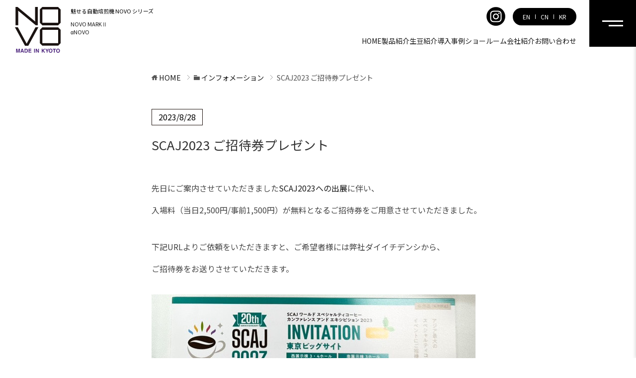

--- FILE ---
content_type: text/html; charset=UTF-8
request_url: https://baisenki.com/information/16949
body_size: 15054
content:
<!doctype html>
<html lang="ja" class="col2">

<head prefix="og:https://ogp.me/ns#">
  <meta charset="UTF-8">
  <meta name="format-detection" content="telephone=no">
  <meta http-equiv="X-UA-Compatible" content="IE=edge">
  
  <meta name="description" content="">
  <meta name="keywords" content="">
  <meta name="viewport" content="width=device-width,initial-scale=1">
  	<style>img:is([sizes="auto" i], [sizes^="auto," i]) { contain-intrinsic-size: 3000px 1500px }</style>
	
		<!-- All in One SEO 4.8.1.1 - aioseo.com -->
		<title>SCAJ2023 ご招待券プレゼント | 魅せる焙煎機 NOVO シリーズ</title>
	<meta name="description" content="先日にご案内させていただきましたSCAJ2023への出展に伴い、 入場料（当日2,500円/事前1,500円）" />
	<meta name="robots" content="max-image-preview:large" />
	<meta name="google-site-verification" content="GHdjvPOz96-csoO7HusdTiz2s-Txow39w20HoTjF_D4" />
	<link rel="canonical" href="https://baisenki.com/information/16949" />
	<meta name="generator" content="All in One SEO (AIOSEO) 4.8.1.1" />
		<meta property="og:locale" content="ja_JP" />
		<meta property="og:site_name" content="魅せる珈琲焙煎機 NOVO MARK Ⅱ" />
		<meta property="og:type" content="article" />
		<meta property="og:title" content="SCAJ2023 ご招待券プレゼント | 魅せる焙煎機 NOVO シリーズ" />
		<meta property="og:description" content="先日にご案内させていただきましたSCAJ2023への出展に伴い、 入場料（当日2,500円/事前1,500円）" />
		<meta property="og:url" content="https://baisenki.com/information/16949" />
		<meta property="og:image" content="https://baisenki.com/wp/wp-content/uploads/2023/08/SCAJ2023-Logo_color_1h.png" />
		<meta property="og:image:secure_url" content="https://baisenki.com/wp/wp-content/uploads/2023/08/SCAJ2023-Logo_color_1h.png" />
		<meta property="og:image:width" content="2938" />
		<meta property="og:image:height" content="1200" />
		<meta property="article:published_time" content="2023-08-28T03:05:11+00:00" />
		<meta property="article:modified_time" content="2023-08-28T05:55:23+00:00" />
		<meta name="twitter:card" content="summary_large_image" />
		<meta name="twitter:site" content="@焙煎機は自動の時代！魅せる珈琲焙煎機NOVOMARKⅡ(ノボマーク2)" />
		<meta name="twitter:title" content="SCAJ2023 ご招待券プレゼント | 魅せる焙煎機 NOVO シリーズ" />
		<meta name="twitter:description" content="先日にご案内させていただきましたSCAJ2023への出展に伴い、 入場料（当日2,500円/事前1,500円）" />
		<meta name="twitter:image" content="https://baisenki.com/wp/wp-content/uploads/2023/08/SCAJ2023-Logo_color_1h.png" />
		<script type="application/ld+json" class="aioseo-schema">
			{"@context":"https:\/\/schema.org","@graph":[{"@type":"BreadcrumbList","@id":"https:\/\/baisenki.com\/information\/16949#breadcrumblist","itemListElement":[{"@type":"ListItem","@id":"https:\/\/baisenki.com\/#listItem","position":1,"name":"\u5bb6","item":"https:\/\/baisenki.com\/","nextItem":{"@type":"ListItem","@id":"https:\/\/baisenki.com\/information\/16949#listItem","name":"SCAJ2023 \u3054\u62db\u5f85\u5238\u30d7\u30ec\u30bc\u30f3\u30c8"}},{"@type":"ListItem","@id":"https:\/\/baisenki.com\/information\/16949#listItem","position":2,"name":"SCAJ2023 \u3054\u62db\u5f85\u5238\u30d7\u30ec\u30bc\u30f3\u30c8","previousItem":{"@type":"ListItem","@id":"https:\/\/baisenki.com\/#listItem","name":"\u5bb6"}}]},{"@type":"Organization","@id":"https:\/\/baisenki.com\/#organization","name":"\u9b45\u305b\u308b\u7119\u714e\u6a5f NOVO \u30b7\u30ea\u30fc\u30ba","description":"\u81ea\u52d5\u3067\u73c8\u7432\u306e\u7119\u714e\u304c\u51fa\u6765\u308b\u7119\u714e\u6a5f\u3067\u3001\u7d42\u308f\u3089\u306a\u3044\u5e97\u3065\u304f\u308a\u3092\u306f\u3058\u3081\u3066\u307f\u307e\u305b\u3093\u304b\u3002\u5e97\u982d\u306b\u7f6e\u3051\u308b\u9b45\u305b\u308b\u7119\u714e\u6a5f\u306f\u3001\u65e5\u672c\u88fd\u3067\u58ca\u308c\u306b\u304f\u304f\u3001\u9759\u97f3\u30fb\u5c11\u7159\u8a2d\u8a08\u3002\u696d\u52d9\u7528\u3068\u3057\u3066\u5e38\u306b\u518d\u73fe\u6027\u306e\u9ad8\u3044\u7119\u714e\u304c\u53ef\u80fd\u3067\u3059\u3002\u305d\u308c\u304c\u6700\u5148\u7aef\u306e\u7119\u714e\u6a5f\u3001NOVO MARKII\uff08\u30ce\u30dc\u30de\u30fc\u30af2\uff09\u3067\u3059\uff01","url":"https:\/\/baisenki.com\/"},{"@type":"WebPage","@id":"https:\/\/baisenki.com\/information\/16949#webpage","url":"https:\/\/baisenki.com\/information\/16949","name":"SCAJ2023 \u3054\u62db\u5f85\u5238\u30d7\u30ec\u30bc\u30f3\u30c8 | \u9b45\u305b\u308b\u7119\u714e\u6a5f NOVO \u30b7\u30ea\u30fc\u30ba","description":"\u5148\u65e5\u306b\u3054\u6848\u5185\u3055\u305b\u3066\u3044\u305f\u3060\u304d\u307e\u3057\u305fSCAJ2023\u3078\u306e\u51fa\u5c55\u306b\u4f34\u3044\u3001 \u5165\u5834\u6599\uff08\u5f53\u65e52,500\u5186\/\u4e8b\u524d1,500\u5186\uff09","inLanguage":"ja","isPartOf":{"@id":"https:\/\/baisenki.com\/#website"},"breadcrumb":{"@id":"https:\/\/baisenki.com\/information\/16949#breadcrumblist"},"image":{"@type":"ImageObject","url":"https:\/\/baisenki.com\/wp\/wp-content\/uploads\/2023\/08\/SCAJ2023-Logo_color_1h.png","@id":"https:\/\/baisenki.com\/information\/16949\/#mainImage","width":2938,"height":1200},"primaryImageOfPage":{"@id":"https:\/\/baisenki.com\/information\/16949#mainImage"},"datePublished":"2023-08-28T12:05:11+09:00","dateModified":"2023-08-28T14:55:23+09:00"},{"@type":"WebSite","@id":"https:\/\/baisenki.com\/#website","url":"https:\/\/baisenki.com\/","name":"\u9b45\u305b\u308b\u7119\u714e\u6a5f NOVO \u30b7\u30ea\u30fc\u30ba","description":"\u81ea\u52d5\u3067\u73c8\u7432\u306e\u7119\u714e\u304c\u51fa\u6765\u308b\u7119\u714e\u6a5f\u3067\u3001\u7d42\u308f\u3089\u306a\u3044\u5e97\u3065\u304f\u308a\u3092\u306f\u3058\u3081\u3066\u307f\u307e\u305b\u3093\u304b\u3002\u5e97\u982d\u306b\u7f6e\u3051\u308b\u9b45\u305b\u308b\u7119\u714e\u6a5f\u306f\u3001\u65e5\u672c\u88fd\u3067\u58ca\u308c\u306b\u304f\u304f\u3001\u9759\u97f3\u30fb\u5c11\u7159\u8a2d\u8a08\u3002\u696d\u52d9\u7528\u3068\u3057\u3066\u5e38\u306b\u518d\u73fe\u6027\u306e\u9ad8\u3044\u7119\u714e\u304c\u53ef\u80fd\u3067\u3059\u3002\u305d\u308c\u304c\u6700\u5148\u7aef\u306e\u7119\u714e\u6a5f\u3001NOVO MARKII\uff08\u30ce\u30dc\u30de\u30fc\u30af2\uff09\u3067\u3059\uff01","inLanguage":"ja","publisher":{"@id":"https:\/\/baisenki.com\/#organization"}}]}
		</script>
		<!-- All in One SEO -->

<link rel='dns-prefetch' href='//www.google.com' />
<link rel="alternate" type="application/rss+xml" title="魅せる焙煎機 NOVO シリーズ &raquo; フィード" href="https://baisenki.com/feed" />
<link rel="alternate" type="application/rss+xml" title="魅せる焙煎機 NOVO シリーズ &raquo; コメントフィード" href="https://baisenki.com/comments/feed" />
		<!-- This site uses the Google Analytics by MonsterInsights plugin v9.11.1 - Using Analytics tracking - https://www.monsterinsights.com/ -->
							<script src="//www.googletagmanager.com/gtag/js?id=G-N6SCWFPSGM"  data-cfasync="false" data-wpfc-render="false" type="text/javascript" async></script>
			<script data-cfasync="false" data-wpfc-render="false" type="text/javascript">
				var mi_version = '9.11.1';
				var mi_track_user = true;
				var mi_no_track_reason = '';
								var MonsterInsightsDefaultLocations = {"page_location":"https:\/\/baisenki.com\/information\/16949\/"};
								if ( typeof MonsterInsightsPrivacyGuardFilter === 'function' ) {
					var MonsterInsightsLocations = (typeof MonsterInsightsExcludeQuery === 'object') ? MonsterInsightsPrivacyGuardFilter( MonsterInsightsExcludeQuery ) : MonsterInsightsPrivacyGuardFilter( MonsterInsightsDefaultLocations );
				} else {
					var MonsterInsightsLocations = (typeof MonsterInsightsExcludeQuery === 'object') ? MonsterInsightsExcludeQuery : MonsterInsightsDefaultLocations;
				}

								var disableStrs = [
										'ga-disable-G-N6SCWFPSGM',
									];

				/* Function to detect opted out users */
				function __gtagTrackerIsOptedOut() {
					for (var index = 0; index < disableStrs.length; index++) {
						if (document.cookie.indexOf(disableStrs[index] + '=true') > -1) {
							return true;
						}
					}

					return false;
				}

				/* Disable tracking if the opt-out cookie exists. */
				if (__gtagTrackerIsOptedOut()) {
					for (var index = 0; index < disableStrs.length; index++) {
						window[disableStrs[index]] = true;
					}
				}

				/* Opt-out function */
				function __gtagTrackerOptout() {
					for (var index = 0; index < disableStrs.length; index++) {
						document.cookie = disableStrs[index] + '=true; expires=Thu, 31 Dec 2099 23:59:59 UTC; path=/';
						window[disableStrs[index]] = true;
					}
				}

				if ('undefined' === typeof gaOptout) {
					function gaOptout() {
						__gtagTrackerOptout();
					}
				}
								window.dataLayer = window.dataLayer || [];

				window.MonsterInsightsDualTracker = {
					helpers: {},
					trackers: {},
				};
				if (mi_track_user) {
					function __gtagDataLayer() {
						dataLayer.push(arguments);
					}

					function __gtagTracker(type, name, parameters) {
						if (!parameters) {
							parameters = {};
						}

						if (parameters.send_to) {
							__gtagDataLayer.apply(null, arguments);
							return;
						}

						if (type === 'event') {
														parameters.send_to = monsterinsights_frontend.v4_id;
							var hookName = name;
							if (typeof parameters['event_category'] !== 'undefined') {
								hookName = parameters['event_category'] + ':' + name;
							}

							if (typeof MonsterInsightsDualTracker.trackers[hookName] !== 'undefined') {
								MonsterInsightsDualTracker.trackers[hookName](parameters);
							} else {
								__gtagDataLayer('event', name, parameters);
							}
							
						} else {
							__gtagDataLayer.apply(null, arguments);
						}
					}

					__gtagTracker('js', new Date());
					__gtagTracker('set', {
						'developer_id.dZGIzZG': true,
											});
					if ( MonsterInsightsLocations.page_location ) {
						__gtagTracker('set', MonsterInsightsLocations);
					}
										__gtagTracker('config', 'G-N6SCWFPSGM', {"forceSSL":"true","link_attribution":"true"} );
										window.gtag = __gtagTracker;										(function () {
						/* https://developers.google.com/analytics/devguides/collection/analyticsjs/ */
						/* ga and __gaTracker compatibility shim. */
						var noopfn = function () {
							return null;
						};
						var newtracker = function () {
							return new Tracker();
						};
						var Tracker = function () {
							return null;
						};
						var p = Tracker.prototype;
						p.get = noopfn;
						p.set = noopfn;
						p.send = function () {
							var args = Array.prototype.slice.call(arguments);
							args.unshift('send');
							__gaTracker.apply(null, args);
						};
						var __gaTracker = function () {
							var len = arguments.length;
							if (len === 0) {
								return;
							}
							var f = arguments[len - 1];
							if (typeof f !== 'object' || f === null || typeof f.hitCallback !== 'function') {
								if ('send' === arguments[0]) {
									var hitConverted, hitObject = false, action;
									if ('event' === arguments[1]) {
										if ('undefined' !== typeof arguments[3]) {
											hitObject = {
												'eventAction': arguments[3],
												'eventCategory': arguments[2],
												'eventLabel': arguments[4],
												'value': arguments[5] ? arguments[5] : 1,
											}
										}
									}
									if ('pageview' === arguments[1]) {
										if ('undefined' !== typeof arguments[2]) {
											hitObject = {
												'eventAction': 'page_view',
												'page_path': arguments[2],
											}
										}
									}
									if (typeof arguments[2] === 'object') {
										hitObject = arguments[2];
									}
									if (typeof arguments[5] === 'object') {
										Object.assign(hitObject, arguments[5]);
									}
									if ('undefined' !== typeof arguments[1].hitType) {
										hitObject = arguments[1];
										if ('pageview' === hitObject.hitType) {
											hitObject.eventAction = 'page_view';
										}
									}
									if (hitObject) {
										action = 'timing' === arguments[1].hitType ? 'timing_complete' : hitObject.eventAction;
										hitConverted = mapArgs(hitObject);
										__gtagTracker('event', action, hitConverted);
									}
								}
								return;
							}

							function mapArgs(args) {
								var arg, hit = {};
								var gaMap = {
									'eventCategory': 'event_category',
									'eventAction': 'event_action',
									'eventLabel': 'event_label',
									'eventValue': 'event_value',
									'nonInteraction': 'non_interaction',
									'timingCategory': 'event_category',
									'timingVar': 'name',
									'timingValue': 'value',
									'timingLabel': 'event_label',
									'page': 'page_path',
									'location': 'page_location',
									'title': 'page_title',
									'referrer' : 'page_referrer',
								};
								for (arg in args) {
																		if (!(!args.hasOwnProperty(arg) || !gaMap.hasOwnProperty(arg))) {
										hit[gaMap[arg]] = args[arg];
									} else {
										hit[arg] = args[arg];
									}
								}
								return hit;
							}

							try {
								f.hitCallback();
							} catch (ex) {
							}
						};
						__gaTracker.create = newtracker;
						__gaTracker.getByName = newtracker;
						__gaTracker.getAll = function () {
							return [];
						};
						__gaTracker.remove = noopfn;
						__gaTracker.loaded = true;
						window['__gaTracker'] = __gaTracker;
					})();
									} else {
										console.log("");
					(function () {
						function __gtagTracker() {
							return null;
						}

						window['__gtagTracker'] = __gtagTracker;
						window['gtag'] = __gtagTracker;
					})();
									}
			</script>
							<!-- / Google Analytics by MonsterInsights -->
		<script type="text/javascript">
/* <![CDATA[ */
window._wpemojiSettings = {"baseUrl":"https:\/\/s.w.org\/images\/core\/emoji\/16.0.1\/72x72\/","ext":".png","svgUrl":"https:\/\/s.w.org\/images\/core\/emoji\/16.0.1\/svg\/","svgExt":".svg","source":{"concatemoji":"https:\/\/baisenki.com\/wp\/wp-includes\/js\/wp-emoji-release.min.js?ver=6.8.3"}};
/*! This file is auto-generated */
!function(s,n){var o,i,e;function c(e){try{var t={supportTests:e,timestamp:(new Date).valueOf()};sessionStorage.setItem(o,JSON.stringify(t))}catch(e){}}function p(e,t,n){e.clearRect(0,0,e.canvas.width,e.canvas.height),e.fillText(t,0,0);var t=new Uint32Array(e.getImageData(0,0,e.canvas.width,e.canvas.height).data),a=(e.clearRect(0,0,e.canvas.width,e.canvas.height),e.fillText(n,0,0),new Uint32Array(e.getImageData(0,0,e.canvas.width,e.canvas.height).data));return t.every(function(e,t){return e===a[t]})}function u(e,t){e.clearRect(0,0,e.canvas.width,e.canvas.height),e.fillText(t,0,0);for(var n=e.getImageData(16,16,1,1),a=0;a<n.data.length;a++)if(0!==n.data[a])return!1;return!0}function f(e,t,n,a){switch(t){case"flag":return n(e,"\ud83c\udff3\ufe0f\u200d\u26a7\ufe0f","\ud83c\udff3\ufe0f\u200b\u26a7\ufe0f")?!1:!n(e,"\ud83c\udde8\ud83c\uddf6","\ud83c\udde8\u200b\ud83c\uddf6")&&!n(e,"\ud83c\udff4\udb40\udc67\udb40\udc62\udb40\udc65\udb40\udc6e\udb40\udc67\udb40\udc7f","\ud83c\udff4\u200b\udb40\udc67\u200b\udb40\udc62\u200b\udb40\udc65\u200b\udb40\udc6e\u200b\udb40\udc67\u200b\udb40\udc7f");case"emoji":return!a(e,"\ud83e\udedf")}return!1}function g(e,t,n,a){var r="undefined"!=typeof WorkerGlobalScope&&self instanceof WorkerGlobalScope?new OffscreenCanvas(300,150):s.createElement("canvas"),o=r.getContext("2d",{willReadFrequently:!0}),i=(o.textBaseline="top",o.font="600 32px Arial",{});return e.forEach(function(e){i[e]=t(o,e,n,a)}),i}function t(e){var t=s.createElement("script");t.src=e,t.defer=!0,s.head.appendChild(t)}"undefined"!=typeof Promise&&(o="wpEmojiSettingsSupports",i=["flag","emoji"],n.supports={everything:!0,everythingExceptFlag:!0},e=new Promise(function(e){s.addEventListener("DOMContentLoaded",e,{once:!0})}),new Promise(function(t){var n=function(){try{var e=JSON.parse(sessionStorage.getItem(o));if("object"==typeof e&&"number"==typeof e.timestamp&&(new Date).valueOf()<e.timestamp+604800&&"object"==typeof e.supportTests)return e.supportTests}catch(e){}return null}();if(!n){if("undefined"!=typeof Worker&&"undefined"!=typeof OffscreenCanvas&&"undefined"!=typeof URL&&URL.createObjectURL&&"undefined"!=typeof Blob)try{var e="postMessage("+g.toString()+"("+[JSON.stringify(i),f.toString(),p.toString(),u.toString()].join(",")+"));",a=new Blob([e],{type:"text/javascript"}),r=new Worker(URL.createObjectURL(a),{name:"wpTestEmojiSupports"});return void(r.onmessage=function(e){c(n=e.data),r.terminate(),t(n)})}catch(e){}c(n=g(i,f,p,u))}t(n)}).then(function(e){for(var t in e)n.supports[t]=e[t],n.supports.everything=n.supports.everything&&n.supports[t],"flag"!==t&&(n.supports.everythingExceptFlag=n.supports.everythingExceptFlag&&n.supports[t]);n.supports.everythingExceptFlag=n.supports.everythingExceptFlag&&!n.supports.flag,n.DOMReady=!1,n.readyCallback=function(){n.DOMReady=!0}}).then(function(){return e}).then(function(){var e;n.supports.everything||(n.readyCallback(),(e=n.source||{}).concatemoji?t(e.concatemoji):e.wpemoji&&e.twemoji&&(t(e.twemoji),t(e.wpemoji)))}))}((window,document),window._wpemojiSettings);
/* ]]> */
</script>
<style id='wp-emoji-styles-inline-css' type='text/css'>

	img.wp-smiley, img.emoji {
		display: inline !important;
		border: none !important;
		box-shadow: none !important;
		height: 1em !important;
		width: 1em !important;
		margin: 0 0.07em !important;
		vertical-align: -0.1em !important;
		background: none !important;
		padding: 0 !important;
	}
</style>
<link rel='stylesheet' id='wp-block-library-css' href='https://baisenki.com/wp/wp-includes/css/dist/block-library/style.min.css?ver=6.8.3' type='text/css' media='all' />
<style id='classic-theme-styles-inline-css' type='text/css'>
/*! This file is auto-generated */
.wp-block-button__link{color:#fff;background-color:#32373c;border-radius:9999px;box-shadow:none;text-decoration:none;padding:calc(.667em + 2px) calc(1.333em + 2px);font-size:1.125em}.wp-block-file__button{background:#32373c;color:#fff;text-decoration:none}
</style>
<style id='pdfemb-pdf-embedder-viewer-style-inline-css' type='text/css'>
.wp-block-pdfemb-pdf-embedder-viewer{max-width:none}

</style>
<style id='global-styles-inline-css' type='text/css'>
:root{--wp--preset--aspect-ratio--square: 1;--wp--preset--aspect-ratio--4-3: 4/3;--wp--preset--aspect-ratio--3-4: 3/4;--wp--preset--aspect-ratio--3-2: 3/2;--wp--preset--aspect-ratio--2-3: 2/3;--wp--preset--aspect-ratio--16-9: 16/9;--wp--preset--aspect-ratio--9-16: 9/16;--wp--preset--color--black: #000000;--wp--preset--color--cyan-bluish-gray: #abb8c3;--wp--preset--color--white: #ffffff;--wp--preset--color--pale-pink: #f78da7;--wp--preset--color--vivid-red: #cf2e2e;--wp--preset--color--luminous-vivid-orange: #ff6900;--wp--preset--color--luminous-vivid-amber: #fcb900;--wp--preset--color--light-green-cyan: #7bdcb5;--wp--preset--color--vivid-green-cyan: #00d084;--wp--preset--color--pale-cyan-blue: #8ed1fc;--wp--preset--color--vivid-cyan-blue: #0693e3;--wp--preset--color--vivid-purple: #9b51e0;--wp--preset--gradient--vivid-cyan-blue-to-vivid-purple: linear-gradient(135deg,rgba(6,147,227,1) 0%,rgb(155,81,224) 100%);--wp--preset--gradient--light-green-cyan-to-vivid-green-cyan: linear-gradient(135deg,rgb(122,220,180) 0%,rgb(0,208,130) 100%);--wp--preset--gradient--luminous-vivid-amber-to-luminous-vivid-orange: linear-gradient(135deg,rgba(252,185,0,1) 0%,rgba(255,105,0,1) 100%);--wp--preset--gradient--luminous-vivid-orange-to-vivid-red: linear-gradient(135deg,rgba(255,105,0,1) 0%,rgb(207,46,46) 100%);--wp--preset--gradient--very-light-gray-to-cyan-bluish-gray: linear-gradient(135deg,rgb(238,238,238) 0%,rgb(169,184,195) 100%);--wp--preset--gradient--cool-to-warm-spectrum: linear-gradient(135deg,rgb(74,234,220) 0%,rgb(151,120,209) 20%,rgb(207,42,186) 40%,rgb(238,44,130) 60%,rgb(251,105,98) 80%,rgb(254,248,76) 100%);--wp--preset--gradient--blush-light-purple: linear-gradient(135deg,rgb(255,206,236) 0%,rgb(152,150,240) 100%);--wp--preset--gradient--blush-bordeaux: linear-gradient(135deg,rgb(254,205,165) 0%,rgb(254,45,45) 50%,rgb(107,0,62) 100%);--wp--preset--gradient--luminous-dusk: linear-gradient(135deg,rgb(255,203,112) 0%,rgb(199,81,192) 50%,rgb(65,88,208) 100%);--wp--preset--gradient--pale-ocean: linear-gradient(135deg,rgb(255,245,203) 0%,rgb(182,227,212) 50%,rgb(51,167,181) 100%);--wp--preset--gradient--electric-grass: linear-gradient(135deg,rgb(202,248,128) 0%,rgb(113,206,126) 100%);--wp--preset--gradient--midnight: linear-gradient(135deg,rgb(2,3,129) 0%,rgb(40,116,252) 100%);--wp--preset--font-size--small: 13px;--wp--preset--font-size--medium: 20px;--wp--preset--font-size--large: 36px;--wp--preset--font-size--x-large: 42px;--wp--preset--spacing--20: 0.44rem;--wp--preset--spacing--30: 0.67rem;--wp--preset--spacing--40: 1rem;--wp--preset--spacing--50: 1.5rem;--wp--preset--spacing--60: 2.25rem;--wp--preset--spacing--70: 3.38rem;--wp--preset--spacing--80: 5.06rem;--wp--preset--shadow--natural: 6px 6px 9px rgba(0, 0, 0, 0.2);--wp--preset--shadow--deep: 12px 12px 50px rgba(0, 0, 0, 0.4);--wp--preset--shadow--sharp: 6px 6px 0px rgba(0, 0, 0, 0.2);--wp--preset--shadow--outlined: 6px 6px 0px -3px rgba(255, 255, 255, 1), 6px 6px rgba(0, 0, 0, 1);--wp--preset--shadow--crisp: 6px 6px 0px rgba(0, 0, 0, 1);}:where(.is-layout-flex){gap: 0.5em;}:where(.is-layout-grid){gap: 0.5em;}body .is-layout-flex{display: flex;}.is-layout-flex{flex-wrap: wrap;align-items: center;}.is-layout-flex > :is(*, div){margin: 0;}body .is-layout-grid{display: grid;}.is-layout-grid > :is(*, div){margin: 0;}:where(.wp-block-columns.is-layout-flex){gap: 2em;}:where(.wp-block-columns.is-layout-grid){gap: 2em;}:where(.wp-block-post-template.is-layout-flex){gap: 1.25em;}:where(.wp-block-post-template.is-layout-grid){gap: 1.25em;}.has-black-color{color: var(--wp--preset--color--black) !important;}.has-cyan-bluish-gray-color{color: var(--wp--preset--color--cyan-bluish-gray) !important;}.has-white-color{color: var(--wp--preset--color--white) !important;}.has-pale-pink-color{color: var(--wp--preset--color--pale-pink) !important;}.has-vivid-red-color{color: var(--wp--preset--color--vivid-red) !important;}.has-luminous-vivid-orange-color{color: var(--wp--preset--color--luminous-vivid-orange) !important;}.has-luminous-vivid-amber-color{color: var(--wp--preset--color--luminous-vivid-amber) !important;}.has-light-green-cyan-color{color: var(--wp--preset--color--light-green-cyan) !important;}.has-vivid-green-cyan-color{color: var(--wp--preset--color--vivid-green-cyan) !important;}.has-pale-cyan-blue-color{color: var(--wp--preset--color--pale-cyan-blue) !important;}.has-vivid-cyan-blue-color{color: var(--wp--preset--color--vivid-cyan-blue) !important;}.has-vivid-purple-color{color: var(--wp--preset--color--vivid-purple) !important;}.has-black-background-color{background-color: var(--wp--preset--color--black) !important;}.has-cyan-bluish-gray-background-color{background-color: var(--wp--preset--color--cyan-bluish-gray) !important;}.has-white-background-color{background-color: var(--wp--preset--color--white) !important;}.has-pale-pink-background-color{background-color: var(--wp--preset--color--pale-pink) !important;}.has-vivid-red-background-color{background-color: var(--wp--preset--color--vivid-red) !important;}.has-luminous-vivid-orange-background-color{background-color: var(--wp--preset--color--luminous-vivid-orange) !important;}.has-luminous-vivid-amber-background-color{background-color: var(--wp--preset--color--luminous-vivid-amber) !important;}.has-light-green-cyan-background-color{background-color: var(--wp--preset--color--light-green-cyan) !important;}.has-vivid-green-cyan-background-color{background-color: var(--wp--preset--color--vivid-green-cyan) !important;}.has-pale-cyan-blue-background-color{background-color: var(--wp--preset--color--pale-cyan-blue) !important;}.has-vivid-cyan-blue-background-color{background-color: var(--wp--preset--color--vivid-cyan-blue) !important;}.has-vivid-purple-background-color{background-color: var(--wp--preset--color--vivid-purple) !important;}.has-black-border-color{border-color: var(--wp--preset--color--black) !important;}.has-cyan-bluish-gray-border-color{border-color: var(--wp--preset--color--cyan-bluish-gray) !important;}.has-white-border-color{border-color: var(--wp--preset--color--white) !important;}.has-pale-pink-border-color{border-color: var(--wp--preset--color--pale-pink) !important;}.has-vivid-red-border-color{border-color: var(--wp--preset--color--vivid-red) !important;}.has-luminous-vivid-orange-border-color{border-color: var(--wp--preset--color--luminous-vivid-orange) !important;}.has-luminous-vivid-amber-border-color{border-color: var(--wp--preset--color--luminous-vivid-amber) !important;}.has-light-green-cyan-border-color{border-color: var(--wp--preset--color--light-green-cyan) !important;}.has-vivid-green-cyan-border-color{border-color: var(--wp--preset--color--vivid-green-cyan) !important;}.has-pale-cyan-blue-border-color{border-color: var(--wp--preset--color--pale-cyan-blue) !important;}.has-vivid-cyan-blue-border-color{border-color: var(--wp--preset--color--vivid-cyan-blue) !important;}.has-vivid-purple-border-color{border-color: var(--wp--preset--color--vivid-purple) !important;}.has-vivid-cyan-blue-to-vivid-purple-gradient-background{background: var(--wp--preset--gradient--vivid-cyan-blue-to-vivid-purple) !important;}.has-light-green-cyan-to-vivid-green-cyan-gradient-background{background: var(--wp--preset--gradient--light-green-cyan-to-vivid-green-cyan) !important;}.has-luminous-vivid-amber-to-luminous-vivid-orange-gradient-background{background: var(--wp--preset--gradient--luminous-vivid-amber-to-luminous-vivid-orange) !important;}.has-luminous-vivid-orange-to-vivid-red-gradient-background{background: var(--wp--preset--gradient--luminous-vivid-orange-to-vivid-red) !important;}.has-very-light-gray-to-cyan-bluish-gray-gradient-background{background: var(--wp--preset--gradient--very-light-gray-to-cyan-bluish-gray) !important;}.has-cool-to-warm-spectrum-gradient-background{background: var(--wp--preset--gradient--cool-to-warm-spectrum) !important;}.has-blush-light-purple-gradient-background{background: var(--wp--preset--gradient--blush-light-purple) !important;}.has-blush-bordeaux-gradient-background{background: var(--wp--preset--gradient--blush-bordeaux) !important;}.has-luminous-dusk-gradient-background{background: var(--wp--preset--gradient--luminous-dusk) !important;}.has-pale-ocean-gradient-background{background: var(--wp--preset--gradient--pale-ocean) !important;}.has-electric-grass-gradient-background{background: var(--wp--preset--gradient--electric-grass) !important;}.has-midnight-gradient-background{background: var(--wp--preset--gradient--midnight) !important;}.has-small-font-size{font-size: var(--wp--preset--font-size--small) !important;}.has-medium-font-size{font-size: var(--wp--preset--font-size--medium) !important;}.has-large-font-size{font-size: var(--wp--preset--font-size--large) !important;}.has-x-large-font-size{font-size: var(--wp--preset--font-size--x-large) !important;}
:where(.wp-block-post-template.is-layout-flex){gap: 1.25em;}:where(.wp-block-post-template.is-layout-grid){gap: 1.25em;}
:where(.wp-block-columns.is-layout-flex){gap: 2em;}:where(.wp-block-columns.is-layout-grid){gap: 2em;}
:root :where(.wp-block-pullquote){font-size: 1.5em;line-height: 1.6;}
</style>
<link rel='stylesheet' id='contact-form-7-css' href='https://baisenki.com/wp/wp-content/plugins/contact-form-7/includes/css/styles.css?ver=6.0.6' type='text/css' media='all' />
<style id='akismet-widget-style-inline-css' type='text/css'>

			.a-stats {
				--akismet-color-mid-green: #357b49;
				--akismet-color-white: #fff;
				--akismet-color-light-grey: #f6f7f7;

				max-width: 350px;
				width: auto;
			}

			.a-stats * {
				all: unset;
				box-sizing: border-box;
			}

			.a-stats strong {
				font-weight: 600;
			}

			.a-stats a.a-stats__link,
			.a-stats a.a-stats__link:visited,
			.a-stats a.a-stats__link:active {
				background: var(--akismet-color-mid-green);
				border: none;
				box-shadow: none;
				border-radius: 8px;
				color: var(--akismet-color-white);
				cursor: pointer;
				display: block;
				font-family: -apple-system, BlinkMacSystemFont, 'Segoe UI', 'Roboto', 'Oxygen-Sans', 'Ubuntu', 'Cantarell', 'Helvetica Neue', sans-serif;
				font-weight: 500;
				padding: 12px;
				text-align: center;
				text-decoration: none;
				transition: all 0.2s ease;
			}

			/* Extra specificity to deal with TwentyTwentyOne focus style */
			.widget .a-stats a.a-stats__link:focus {
				background: var(--akismet-color-mid-green);
				color: var(--akismet-color-white);
				text-decoration: none;
			}

			.a-stats a.a-stats__link:hover {
				filter: brightness(110%);
				box-shadow: 0 4px 12px rgba(0, 0, 0, 0.06), 0 0 2px rgba(0, 0, 0, 0.16);
			}

			.a-stats .count {
				color: var(--akismet-color-white);
				display: block;
				font-size: 1.5em;
				line-height: 1.4;
				padding: 0 13px;
				white-space: nowrap;
			}
		
</style>
<link rel='stylesheet' id='fancybox-css' href='https://baisenki.com/wp/wp-content/plugins/easy-fancybox/fancybox/1.3.28/jquery.fancybox.min.css?ver=6.8.3' type='text/css' media='screen' />
<style id='fancybox-inline-css' type='text/css'>
#fancybox-content{border-color:#ffffff;}#fancybox-title,#fancybox-title-float-main{color:#fff}.fancybox-hidden{display:none}#fancybox-content .fancybox-hidden,#fancybox-tmp .fancybox-hidden{display:revert}
</style>
<script type="text/javascript" src="https://baisenki.com/wp/wp-content/plugins/google-analytics-for-wordpress/assets/js/frontend-gtag.min.js?ver=9.11.1" id="monsterinsights-frontend-script-js" async="async" data-wp-strategy="async"></script>
<script data-cfasync="false" data-wpfc-render="false" type="text/javascript" id='monsterinsights-frontend-script-js-extra'>/* <![CDATA[ */
var monsterinsights_frontend = {"js_events_tracking":"true","download_extensions":"doc,pdf,ppt,zip,xls,docx,pptx,xlsx","inbound_paths":"[{\"path\":\"\\\/go\\\/\",\"label\":\"affiliate\"},{\"path\":\"\\\/recommend\\\/\",\"label\":\"affiliate\"}]","home_url":"https:\/\/baisenki.com","hash_tracking":"false","v4_id":"G-N6SCWFPSGM"};/* ]]> */
</script>
<script type="text/javascript" src="https://baisenki.com/wp/wp-includes/js/jquery/jquery.min.js?ver=3.7.1" id="jquery-core-js"></script>
<script type="text/javascript" src="https://baisenki.com/wp/wp-includes/js/jquery/jquery-migrate.min.js?ver=3.4.1" id="jquery-migrate-js"></script>
<link rel="https://api.w.org/" href="https://baisenki.com/wp-json/" /><link rel="EditURI" type="application/rsd+xml" title="RSD" href="https://baisenki.com/wp/xmlrpc.php?rsd" />
<meta name="generator" content="WordPress 6.8.3" />
<link rel='shortlink' href='https://baisenki.com/?p=16949' />
<link rel="alternate" title="oEmbed (JSON)" type="application/json+oembed" href="https://baisenki.com/wp-json/oembed/1.0/embed?url=https%3A%2F%2Fbaisenki.com%2Finformation%2F16949" />
<link rel="alternate" title="oEmbed (XML)" type="text/xml+oembed" href="https://baisenki.com/wp-json/oembed/1.0/embed?url=https%3A%2F%2Fbaisenki.com%2Finformation%2F16949&#038;format=xml" />
<meta name="redi-version" content="1.2.7" /><link rel="icon" href="https://baisenki.com/wp/wp-content/uploads/2017/11/cropped-novo-icon-1-32x32.jpg" sizes="32x32" />
<link rel="icon" href="https://baisenki.com/wp/wp-content/uploads/2017/11/cropped-novo-icon-1-192x192.jpg" sizes="192x192" />
<link rel="apple-touch-icon" href="https://baisenki.com/wp/wp-content/uploads/2017/11/cropped-novo-icon-1-180x180.jpg" />
<meta name="msapplication-TileImage" content="https://baisenki.com/wp/wp-content/uploads/2017/11/cropped-novo-icon-1-270x270.jpg" />
  <link href="https://baisenki.com/wp/wp-content/themes/wptpl_baisenki/base.css" rel="stylesheet">
  <link href="https://baisenki.com/wp/wp-content/themes/wptpl_baisenki/rwd.css" rel="stylesheet">
  <link href="https://baisenki.com/wp/wp-content/themes/wptpl_baisenki/new/css/zdo_drawer_menu.css" rel="stylesheet">
  <link href="https://baisenki.com/wp/wp-content/themes/wptpl_baisenki/new/css/accordion.css" rel="stylesheet">
  <link href="https://baisenki.com/wp/wp-content/themes/wptpl_baisenki/new/css/swiper-bundle.min.css" rel="stylesheet">
  <link href="https://baisenki.com/wp/wp-content/themes/wptpl_baisenki/new/css/contents.css?20250424" rel="stylesheet" type="text/css">
</head>

<body class="wp-singular information-template-default single single-information postid-16949 wp-theme-wptpl_baisenki">
  <div id="container">
        <header id="header">
      <div class="header_content">
        <div class="header_left">
          <div class="header_logo">
            <a href="https://baisenki.com/">
              <img src="https://baisenki.com/wp/wp-content/themes/wptpl_baisenki/new/img/common/logo_01.svg" alt="NOVO MADE IN KYOTO">
            </a>
            <h1><span>魅せる自動焙煎機 NOVO シリーズ</span><a href="https://baisenki.com/spec">NOVO MARKⅡ</a><br><a href="https://baisenki.com/alphanovo">αNOVO</a></h1>
          </div>
        </div>
        <div class="header_right">
          <div class="header_btn">
            <div class="sns">
              <ul>
                <li><a href="https://www.instagram.com/tlc_dd/" target="_blank"><img src="https://baisenki.com/wp/wp-content/themes/wptpl_baisenki/new/img/common/insta_logo_01.svg" alt="Instagram"></a></li>
              </ul>
            </div>
            <div class="lang">
              <ul>
                <li><a href="http://roasterkyoto.com/" target="_blank">EN</a></li>
                <li><a href="http://roastrightnow.jp/" target="_blank">CN</a></li>
                <li><a href="https://novomark2.com/" target="_blank">KR</a></li>
              </ul>
            </div>
          </div>
          <div class="header_nav">
            <nav>
              <ul>
                <li><a href="https://baisenki.com/">HOME</a></li>
                <li><a href="https://baisenki.com/products">製品紹介</a></li>
                <li><a href="https://baisenki.com/beans">生豆紹介</a></li>
                <li><a href="https://baisenki.com/user">導入事例</a></li>
                <li><a href="https://baisenki.com/showroom">ショールーム</a></li>
                <li><a href="https://baisenki.com/company">会社紹介</a></li>
                <li><a href="https://baisenki.com/infomail">お問い合わせ</a></li>
              </ul>
            </nav>
          </div>
          <div class="zdo_drawer_menu">
            <div class="zdo_drawer_bg"></div>
            <div class="zdo_drawer_btn">
              <button type="button" class="zdo_drawer_button">
                <span class="zdo_drawer_bar zdo_drawer_bar1"></span>
                <span class="zdo_drawer_bar zdo_drawer_bar2"></span>
                <span class="zdo_drawer_bar zdo_drawer_bar3"></span>
              </button>
            </div>
            <div class="ac acmenu switch">
              <nav class="zdo_drawer_nav_wrapper">
                <div class="nav_inner">
                  <ul class="zdo_drawer_nav">
                    <li><a href="https://baisenki.com/">HOME</a></li>
                    <li><a href="https://baisenki.com/products">製品紹介</a></li>
                    <li><a href="https://baisenki.com/beans">生豆紹介</a></li>
                    <li><a href="https://baisenki.com/user">導入事例</a></li>
                    <li><a href="https://baisenki.com/showroom">ショールーム</a></li>
                    <li><a href="https://baisenki.com/company">会社紹介</a></li>
                    <li><a href="https://baisenki.com/infomail">お問い合わせ</a></li>
                  </ul>
                </div>
              </nav>
            </div>
          </div>
        </div>
      </div>
    </header>
<div class="main-body">
<div class="main-body-in">

	<!--▼メインコンテンツ-->
	<main>
	<div class="main-conts">


		<!--記事-->
		<article id="post-16949" class="section-wrap post-16949 information type-information status-publish has-post-thumbnail wpautop">

			<div class="section-in">

			<header class="article-header">

				<nav class="breadcrumbs">
<ol class="breadcrumbs-in" itemscope itemtype="http://schema.org/BreadcrumbList">
<li class="bcl-first" itemprop="itemListElement" itemscope itemtype="http://schema.org/ListItem">
	<a itemprop="item" href="https://baisenki.com"><span itemprop="name"></span>HOME</a>
	<meta itemprop="position" content="1" />
</li>
<li itemprop="itemListElement" itemscope itemtype="http://schema.org/ListItem">
	<a itemprop="item" href="https://baisenki.com/information"><span itemprop="name">インフォメーション</span></a>
	<meta itemprop="position" content="2" />
</li>
<li class="bcl-last">SCAJ2023 ご招待券プレゼント</li>
</ol>
</nav>

				<p class="post-date"><time datetime="2023-08-28" itemprop="datePublished" content="2023-08-28" >2023/8/28</time></p>
				<meta itemprop="dateModified" content="2023-08-28">
				<h1 class="section-title" itemprop="headline">SCAJ2023 ご招待券プレゼント</h1>
											</header>

			<div class="article-body">
			<p>先日にご案内させていただきました<a href="https://baisenki.com/information/16939">SCAJ2023への出展</a>に伴い、<br />
入場料（当日2,500円/事前1,500円）が無料となるご招待券をご用意させていただきました。</p>
<p>下記URLよりご依頼をいただきますと、ご希望者様には弊社ダイイチデンシから、<br />
ご招待券をお送りさせていただきます。</p>
<p><img fetchpriority="high" decoding="async" src="https://baisenki.com/wp/wp-content/uploads/2023/08/F490566C-6C3B-4D79-B041-A86C006A8F2E.jpeg" alt="" width="652" height="294" class="alignnone size-full wp-image-16950" srcset="https://baisenki.com/wp/wp-content/uploads/2023/08/F490566C-6C3B-4D79-B041-A86C006A8F2E.jpeg 652w, https://baisenki.com/wp/wp-content/uploads/2023/08/F490566C-6C3B-4D79-B041-A86C006A8F2E-300x135.jpeg 300w" sizes="(max-width: 652px) 100vw, 652px" /></p>
<p><span class="orange b">SCAJ2023ご招待券依頼フォーム</span><br />
<a href="https://baisenki.com/scaj2023novo" rel="noopener nofollow" target="_blank">https://baisenki.com/scaj2023novo</a><br />
※本フォームのパスワードは　NOVO です。<br />
※規定数に達し次第、締切らせていただきます。<br />
※ご応募は１組様１度のみ、最大４枚までとさせていただきます。</p>
<p><span class="blue b">尚、本展示会は完全事前登録制の為、招待状がお手元に到着次第、事前登録をお願いします。<br />
招待券の裏面に記載の招待コードを入力いただくことで、無料でご登録いただけます。</span></p>
<p><span class="orange b">SCAJ2023 来場事前登録ページ</span><br />
<a href="https://scajconference.jp/visitor" rel="noopener nofollow" target="_blank" class="external">https://scajconference.jp/visitor</a></p>
<p>また、弊社インスタグラムアカウント「<a href="https://www.instagram.com/tlc_dd/" rel="noopener nofollow" target="_blank" class="external">tlc_dd</a>」のフォロワーさまには、その場で限定ノベルティグッズと、ブース内で焙煎をしたコーヒー豆を無料プレゼントいたしますので、まだフォローいただいていない方は是非この機会にフォローの上、ブースまでお越しくださいませ。</p>
<p>弊社のブース位置は、会場中央付近の赤で囲った ブース番号 2202 となります。<br />
<img decoding="async" src="https://baisenki.com/wp/wp-content/uploads/2023/08/ブース位置.png" alt="" width="2200" height="1140" class="alignnone size-full wp-image-16943" srcset="https://baisenki.com/wp/wp-content/uploads/2023/08/ブース位置.png 2200w, https://baisenki.com/wp/wp-content/uploads/2023/08/ブース位置-300x155.png 300w, https://baisenki.com/wp/wp-content/uploads/2023/08/ブース位置-1024x531.png 1024w, https://baisenki.com/wp/wp-content/uploads/2023/08/ブース位置-768x398.png 768w, https://baisenki.com/wp/wp-content/uploads/2023/08/ブース位置-1536x796.png 1536w, https://baisenki.com/wp/wp-content/uploads/2023/08/ブース位置-2048x1061.png 2048w" sizes="(max-width: 2200px) 100vw, 2200px" /></p>
<p>※弊社の展示内容に関しましては、下記よりご確認いただけます。<br />
<a href="https://baisenki.com/information/16939" title="SCAJ2023(9/27-29)出展のお知らせ">SCAJ2023(9/27-29)出展のお知らせ</a></p>
			</div><!--article-body-->

			<aside class="sns-list">
<ul>
<li class="sb-tweet">
<a href="https://twitter.com/share" class="twitter-share-button" data-lang="ja">ツイート</a>
</li>
<li class="sb-hatebu">
<a href="http://b.hatena.ne.jp/entry/" class="hatena-bookmark-button" data-hatena-bookmark-layout="simple-balloon" title="Add this entry to Hatena Bookmark."><img src="https://b.st-hatena.com/images/entry-button/button-only@2x.png" alt="Add this entry to Hatena Bookmark." width="20" height="20" style="border: none;" /></a>
</li>
<li class="sb-fb-like">
<div class="fb-like" data-width="110" data-layout="button_count" data-action="like" data-show-faces="false" data-share="false"></div>
</li>
<li class="sb-gplus">
<div class="g-plusone" data-size="medium"></div></li>
</ul>
</aside>

			<div class="post-nb-link-wrapper">

	<div class="post-nb-link">
	« <a href="https://baisenki.com/information/16939" rel="prev">BACK</a>	</div>

	<div class="post-nb-link">
		<a href="https://baisenki.com/information/">BACK NUMBER</a>
	</div>

	<div class="post-nb-link">
	<a href="https://baisenki.com/information/17003" rel="next">NEXT</a> »	</div>

	<br class="fl-c">
</div>
<!--
			<section id="comments" class="comments-area">
						</section>
-->
			</div><!--section-in-->
		</article><!--記事-->


	</div><!--main-conts-->
	</main>
	<!--▲メインコンテンツ-->

</div>
</div>

    <footer id="footer">
      <div class="footer_content">
        <div class="footer_left">
          <div class="footer_nav">
            <div class="tb-off">
              <nav>
                <ul>
                  <li><a href="https://baisenki.com/">HOME</a></li>
                  <li><a href="https://baisenki.com/products">製品紹介</a></li>
                  <li><a href="https://baisenki.com/user">導入事例</a></li>
                  <li><a href="https://baisenki.com/beans">生豆紹介</a></li>
                  <li><a href="https://baisenki.com/sitemap">サイトマップ</a></li>
                </ul>
                <ul>
                  <li><a href="https://baisenki.com/showroom">ショールーム</a></li>
                  <li><a href="https://baisenki.com/company">会社情報</a></li>
                  <li><a href="https://baisenki.com/privacy">個人情報の取り扱い</a></li>
                  <li><a href="https://baisenki.com/infomail">お問い合わせ</a></li>
                  <li><a href="https://baisenki.com/faq">Q&Aよくいただくご質問</a></li>
                </ul>
                <ul>
                  <li><a href="https://www.cacaoroaster.jp/japanese" target="_blank">カカオ焙煎機</a></li>
                  <li><a href="https://baisenki.com/roast-right-now">Roast right now!!</a></li>
                  <li><a href="https://driprightnow.com/" target="_blank">Drip right now!!</a></li>
                  <li><a href="https://roasterkyoto.com/" target="_blank">English Website</a></li>
                  <li><a href="http://roastrightnow.jp/" target="_blank">Chinese Website</a></li>
                  <li><a href="https://novomark2.com/" target="_blank">Korean Website</a></li>
                </ul>
              </nav>
            </div>
            <div class="br-tb">
              <nav>
                <ul>
                  <li><a href="https://baisenki.com/">HOME</a></li>
                  <li><a href="https://baisenki.com/products">製品紹介</a></li>
                  <li><a href="https://baisenki.com/user">導入事例</a></li>
                  <li><a href="https://baisenki.com/beans">生豆紹介</a></li>
                  <li><a href="https://baisenki.com/sitemap">サイトマップ</a></li>
                  <li><a href="https://baisenki.com/showroom">ショールーム</a></li>
                  <li><a href="https://baisenki.com/company">会社情報</a></li>
                  <li><a href="https://baisenki.com/privacy">個人情報の取り扱い</a></li>
                </ul>
                <ul>
                  <li><a href="https://baisenki.com/infomail">お問い合わせ</a></li>
                  <li><a href="https://baisenki.com/faq">Q&Aよくいただくご質問</a></li>
                  <li><a href="https://www.cacaoroaster.jp/japanese" target="_blank">カカオ焙煎機</a></li>
                  <li><a href="https://baisenki.com/roast-right-now">Roast right now!!</a></li>
                  <li><a href="https://driprightnow.com/" target="_blank">Drip right now!!</a></li>
                  <li><a href="https://roasterkyoto.com/" target="_blank">English Website</a></li>
                  <li><a href="http://roastrightnow.jp/" target="_blank">Chinese Website</a></li>
                  <li><a href="https://novomark2.com/" target="_blank">Korean Website</a></li>
                </ul>
              </nav>
            </div>
          </div>
        </div>
        <div class="footer_right">
          <div class="footer_logo">
            <a href="https://baisenki.com/">
              <h1>魅せる焙煎機 NOVO シリーズ</h1>
              <img src="https://baisenki.com/wp/wp-content/themes/wptpl_baisenki/new/img/common/logo_02.svg" alt="NOVO MADE IN KYOTO">
            </a>
          </div>
          <div class="footer_copy">
            <p>© 2026 Daiichi Denshi,Inc.</p>
          </div>
        </div>
      </div>
    </footer>

    </div>
    <script type="text/javascript" src="https://baisenki.com/wp/wp-content/themes/wptpl_baisenki/new/js/jquery.min.js"></script>
    <script type="text/javascript" src="https://baisenki.com/wp/wp-content/themes/wptpl_baisenki/new/js/zdo_drawer_menu.js"></script>
    <script type="text/javascript" src="https://baisenki.com/wp/wp-content/themes/wptpl_baisenki/new/js/swiper-bundle.min.js"></script>
    <script type="text/javascript" src="https://baisenki.com/wp/wp-content/themes/wptpl_baisenki/new/js/common.js"></script>

        <script type="speculationrules">
{"prefetch":[{"source":"document","where":{"and":[{"href_matches":"\/*"},{"not":{"href_matches":["\/wp\/wp-*.php","\/wp\/wp-admin\/*","\/wp\/wp-content\/uploads\/*","\/wp\/wp-content\/*","\/wp\/wp-content\/plugins\/*","\/wp\/wp-content\/themes\/wptpl_baisenki\/*","\/*\\?(.+)"]}},{"not":{"selector_matches":"a[rel~=\"nofollow\"]"}},{"not":{"selector_matches":".no-prefetch, .no-prefetch a"}}]},"eagerness":"conservative"}]}
</script>
<script type="text/javascript" src="https://baisenki.com/wp/wp-includes/js/dist/hooks.min.js?ver=4d63a3d491d11ffd8ac6" id="wp-hooks-js"></script>
<script type="text/javascript" src="https://baisenki.com/wp/wp-includes/js/dist/i18n.min.js?ver=5e580eb46a90c2b997e6" id="wp-i18n-js"></script>
<script type="text/javascript" id="wp-i18n-js-after">
/* <![CDATA[ */
wp.i18n.setLocaleData( { 'text direction\u0004ltr': [ 'ltr' ] } );
/* ]]> */
</script>
<script type="text/javascript" src="https://baisenki.com/wp/wp-content/plugins/contact-form-7/includes/swv/js/index.js?ver=6.0.6" id="swv-js"></script>
<script type="text/javascript" id="contact-form-7-js-translations">
/* <![CDATA[ */
( function( domain, translations ) {
	var localeData = translations.locale_data[ domain ] || translations.locale_data.messages;
	localeData[""].domain = domain;
	wp.i18n.setLocaleData( localeData, domain );
} )( "contact-form-7", {"translation-revision-date":"2025-04-11 06:42:50+0000","generator":"GlotPress\/4.0.1","domain":"messages","locale_data":{"messages":{"":{"domain":"messages","plural-forms":"nplurals=1; plural=0;","lang":"ja_JP"},"This contact form is placed in the wrong place.":["\u3053\u306e\u30b3\u30f3\u30bf\u30af\u30c8\u30d5\u30a9\u30fc\u30e0\u306f\u9593\u9055\u3063\u305f\u4f4d\u7f6e\u306b\u7f6e\u304b\u308c\u3066\u3044\u307e\u3059\u3002"],"Error:":["\u30a8\u30e9\u30fc:"]}},"comment":{"reference":"includes\/js\/index.js"}} );
/* ]]> */
</script>
<script type="text/javascript" id="contact-form-7-js-before">
/* <![CDATA[ */
var wpcf7 = {
    "api": {
        "root": "https:\/\/baisenki.com\/wp-json\/",
        "namespace": "contact-form-7\/v1"
    }
};
/* ]]> */
</script>
<script type="text/javascript" src="https://baisenki.com/wp/wp-content/plugins/contact-form-7/includes/js/index.js?ver=6.0.6" id="contact-form-7-js"></script>
<script type="text/javascript" id="google-invisible-recaptcha-js-before">
/* <![CDATA[ */
var renderInvisibleReCaptcha = function() {

    for (var i = 0; i < document.forms.length; ++i) {
        var form = document.forms[i];
        var holder = form.querySelector('.inv-recaptcha-holder');

        if (null === holder) continue;
		holder.innerHTML = '';

         (function(frm){
			var cf7SubmitElm = frm.querySelector('.wpcf7-submit');
            var holderId = grecaptcha.render(holder,{
                'sitekey': '6LftbQUaAAAAAFdilzAtWLDLfAG1f77Unt_9hS3d', 'size': 'invisible', 'badge' : 'inline',
                'callback' : function (recaptchaToken) {
					if((null !== cf7SubmitElm) && (typeof jQuery != 'undefined')){jQuery(frm).submit();grecaptcha.reset(holderId);return;}
					 HTMLFormElement.prototype.submit.call(frm);
                },
                'expired-callback' : function(){grecaptcha.reset(holderId);}
            });

			if(null !== cf7SubmitElm && (typeof jQuery != 'undefined') ){
				jQuery(cf7SubmitElm).off('click').on('click', function(clickEvt){
					clickEvt.preventDefault();
					grecaptcha.execute(holderId);
				});
			}
			else
			{
				frm.onsubmit = function (evt){evt.preventDefault();grecaptcha.execute(holderId);};
			}


        })(form);
    }
};
/* ]]> */
</script>
<script type="text/javascript" async defer src="https://www.google.com/recaptcha/api.js?onload=renderInvisibleReCaptcha&amp;render=explicit&amp;hl=ja" id="google-invisible-recaptcha-js"></script>
<script type="text/javascript" src="https://baisenki.com/wp/wp-content/plugins/easy-fancybox/vendor/purify.min.js?ver=6.8.3" id="fancybox-purify-js"></script>
<script type="text/javascript" src="https://baisenki.com/wp/wp-content/plugins/easy-fancybox/fancybox/1.3.28/jquery.fancybox.min.js?ver=6.8.3" id="jquery-fancybox-js"></script>
<script type="text/javascript" id="jquery-fancybox-js-after">
/* <![CDATA[ */
var fb_timeout, fb_opts={'autoScale':true,'showCloseButton':true,'width':560,'height':340,'margin':20,'pixelRatio':'false','padding':10,'centerOnScroll':false,'enableEscapeButton':true,'speedIn':300,'speedOut':300,'overlayShow':true,'hideOnOverlayClick':true,'overlayColor':'#000','overlayOpacity':0.6,'minViewportWidth':320,'minVpHeight':320,'disableCoreLightbox':'true','enableBlockControls':'true','fancybox_openBlockControls':'true' };
if(typeof easy_fancybox_handler==='undefined'){
var easy_fancybox_handler=function(){
jQuery([".nolightbox","a.wp-block-file__button","a.pin-it-button","a[href*='pinterest.com\/pin\/create']","a[href*='facebook.com\/share']","a[href*='twitter.com\/share']"].join(',')).addClass('nofancybox');
jQuery('a.fancybox-close').on('click',function(e){e.preventDefault();jQuery.fancybox.close()});
/* IMG */
						var unlinkedImageBlocks=jQuery(".wp-block-image > img:not(.nofancybox,figure.nofancybox>img)");
						unlinkedImageBlocks.wrap(function() {
							var href = jQuery( this ).attr( "src" );
							return "<a href='" + href + "'></a>";
						});
var fb_IMG_select=jQuery('a[href*=".jpg" i]:not(.nofancybox,li.nofancybox>a,figure.nofancybox>a),area[href*=".jpg" i]:not(.nofancybox),a[href*=".png" i]:not(.nofancybox,li.nofancybox>a,figure.nofancybox>a),area[href*=".png" i]:not(.nofancybox),a[href*=".webp" i]:not(.nofancybox,li.nofancybox>a,figure.nofancybox>a),area[href*=".webp" i]:not(.nofancybox),a[href*=".jpeg" i]:not(.nofancybox,li.nofancybox>a,figure.nofancybox>a),area[href*=".jpeg" i]:not(.nofancybox)');
fb_IMG_select.addClass('fancybox image');
var fb_IMG_sections=jQuery('.gallery,.wp-block-gallery,.tiled-gallery,.wp-block-jetpack-tiled-gallery,.ngg-galleryoverview,.ngg-imagebrowser,.nextgen_pro_blog_gallery,.nextgen_pro_film,.nextgen_pro_horizontal_filmstrip,.ngg-pro-masonry-wrapper,.ngg-pro-mosaic-container,.nextgen_pro_sidescroll,.nextgen_pro_slideshow,.nextgen_pro_thumbnail_grid,.tiled-gallery');
fb_IMG_sections.each(function(){jQuery(this).find(fb_IMG_select).attr('rel','gallery-'+fb_IMG_sections.index(this));});
jQuery('a.fancybox,area.fancybox,.fancybox>a').each(function(){jQuery(this).fancybox(jQuery.extend({},fb_opts,{'transition':'elastic','transitionIn':'elastic','transitionOut':'elastic','opacity':false,'hideOnContentClick':false,'titleShow':true,'titlePosition':'over','titleFromAlt':true,'showNavArrows':true,'enableKeyboardNav':true,'cyclic':false,'mouseWheel':'true','changeSpeed':250,'changeFade':300}))});
/* PDF */
jQuery('a[href*=".pdf" i],area[href*=".pdf" i]').not('.nofancybox,li.nofancybox>a').addClass('fancybox-pdf');
jQuery('a.fancybox-pdf,area.fancybox-pdf,.fancybox-pdf>a').each(function(){jQuery(this).fancybox(jQuery.extend({},fb_opts,{'type':'iframe','onStart':function(a,i,o){o.type='pdf';},'width':'90%','height':'90%','padding':10,'titleShow':false,'titlePosition':'float','titleFromAlt':true,'autoDimensions':false,'scrolling':'no'}))});
};};
jQuery(easy_fancybox_handler);jQuery(document).on('post-load',easy_fancybox_handler);
/* ]]> */
</script>
<script type="text/javascript" src="https://baisenki.com/wp/wp-content/plugins/easy-fancybox/vendor/jquery.easing.min.js?ver=1.4.1" id="jquery-easing-js"></script>
<script type="text/javascript" src="https://baisenki.com/wp/wp-content/plugins/easy-fancybox/vendor/jquery.mousewheel.min.js?ver=3.1.13" id="jquery-mousewheel-js"></script>
    
    </body>

    </html>

--- FILE ---
content_type: text/css
request_url: https://baisenki.com/wp/wp-content/themes/wptpl_baisenki/base.css
body_size: 25641
content:
@charset "UTF-8";

/*! normalize.css v3.0.2 | MIT License | git.io/normalize*/
html {
  font-family: sans-serif;
  -ms-text-size-adjust: 100%;
  -webkit-text-size-adjust: 100%;
}

body {
  margin: 0;
  font-size: 15px;
}

article,
aside,
details,
figcaption,
figure,
footer,
header,
hgroup,
main,
menu,
nav,
section,
summary {
  display: block;
}

audio,
canvas,
progress,
video {
  display: inline-block;
  vertical-align: baseline;
}

audio:not([controls]) {
  display: none;
  height: 0;
}

[hidden],
template {
  display: none;
}

a {
  background-color: transparent;
}

a:active,
a:hover {
  outline: 0;
}
a:active img,
a:hover img {
  opacity: 0.7;
}

abbr[title] {
  border-bottom: 1px dotted;
}

b,
strong {
  font-weight: bold;
}

dfn {
  font-style: italic;
}

h1 {
  margin: 0.67em 0;
  font-size: 2em;
}

mark {
  background: #ff0;
  color: #000;
}

small {
  font-size: 80%;
}

sub,
sup {
  vertical-align: baseline;
  line-height: 0;
  position: relative;
  font-size: 75%;
}

sup {
  top: -0.5em;
}

sub {
  bottom: -0.25em;
}

img {
  border: 0;
}

svg:not(:root) {
  overflow: hidden;
}

figure {
  margin: 1em 40px;
}

hr {
  height: 0;
  -moz-box-sizing: content-box;
  box-sizing: content-box;
}

pre {
  overflow: auto;
}

code,
kbd,
pre,
samp {
  font-family: monospace, monospace;
  font-size: 1em;
}

button,
input,
optgroup,
select,
textarea {
  margin: 0;
  color: inherit;
  font: inherit;
}

button {
  overflow: visible;
}

button,
select {
  text-transform: none;
}

button,
html input[type="button"],
input[type="reset"],
input[type="submit"] {
  cursor: pointer;
  -webkit-appearance: button;
}

button[disabled],
html input[disabled] {
  cursor: default;
}

button::-moz-focus-inner,
input::-moz-focus-inner {
  padding: 0;
  border: 0;
}

input {
  line-height: normal;
}

input[type="checkbox"],
input[type="radio"] {
  padding: 0;
  box-sizing: border-box;
}

input[type="number"]::-webkit-inner-spin-button,
input[type="number"]::-webkit-outer-spin-button {
  height: auto;
}

input[type="search"] {
  -moz-box-sizing: content-box;
  -webkit-box-sizing: content-box;
  box-sizing: content-box;
  -webkit-appearance: textfield;
}

input[type="search"]::-webkit-search-cancel-button,
input[type="search"]::-webkit-search-decoration {
  -webkit-appearance: none;
}

fieldset {
  margin: 0 2px;
  padding: 0.35em 0.625em 0.75em;
  border: 1px solid #c0c0c0;
}

legend {
  padding: 0;
  border: 0;
}

textarea {
  overflow: auto;
}

optgroup {
  font-weight: bold;
}

table {
  border-collapse: collapse;
  border-spacing: 0;
}

td,
th {
  padding: 0;
}

/*------------------------------------------------------------
賢威テンプレートの共通設定
-------------------------------------------------------------*/

html {
  overflow-y: scroll;
}

body {
  font-family: Verdana, "ヒラギノ角ゴ ProN W3", "Hiragino Kaku Gothic ProN", "メイリオ", Meiryo, sans-serif;
  //	background:#f1f1f1;
}

a {
  -webkit-transition: 0.3s;
  -o-transition: 0.3s;
  transition: 0.3s;
  color: #444;
}
a:hover,
a:active,
a:focus {
  color: #5077a2;
}

address,
caption,
cite,
code,
dfn,
var,
h1,
h2,
h3,
h4,
h5,
h6 {
  font-style: normal;
  font-weight: normal;
}

q {
  quotes: none;
}

q:before,
q:after {
  content: "";
  content: none;
}

img {
  vertical-align: bottom;
  -ms-interpolation-mode: bicubic;
}

div {
  word-wrap: break-word;
}

pre {
  overflow: auto;
  white-space: pre-wrap;
  word-wrap: break-word;
}

form {
  margin: 0;
}

button,
input,
select,
textarea,
optgroup,
option {
  vertical-align: baseline;
}

select {
  max-width: 100%;
}

textarea {
  min-height: 100px;
  vertical-align: top;
}

button::-moz-focus-inner,
input::-moz-focus-inner {
  margin: 0;
}

table {
  width: 100%;
  word-break: break-all;
  word-wrap: break-word;
  border-spacing: 0;
}

caption {
  text-align: left;
}

img {
  height: auto;
  max-width: 100%;
}

img {
  max-width: none\9; /*IE8への対応*/
}

html:not(:target) img {
  max-width: 100%; /*IE9以上への対応*/
}

p {
  margin: 0 0 1em;
}

ul,
ol {
  margin-left: 40px;
  padding-left: 0;
}

li {
  margin-top: 0.5em;
}

/*引用*/
blockquote {
  position: relative;
  margin: 2em 0;
  padding: 115px 45px 80px;
  background: #fff;
}

blockquote p:last-child {
  margin-bottom: 0;
}

blockquote:before {
  position: absolute;
  top: 40px;
  left: 30px;
  width: 58px;
  height: 45px;
  content: url(./images/icon/icon-laquo.png);
}

blockquote:after {
  position: absolute;
  right: 30px;
  bottom: 20px;
  width: 58px;
  height: 45px;
  content: url(./images/icon/icon-raquo.png);
}

/*Retina（高解像度）ディスプレイ用*/
@media screen and (-webkit-min-device-pixel-ratio: 2), (min-resolution: 2dppx) {
  blockquote:before {
    display: inline-block;
    width: 58px;
    height: 45px;
    vertical-align: middle;
    background: url(./images/icon/icon-laquo@2x.png);
    -webkit-background-size: 58px 45px;
    background-size: 58px 45px;
    content: " ";
  }

  blockquote:after {
    display: inline-block;
    width: 58px;
    height: 45px;
    vertical-align: middle;
    background: url(./images/icon/icon-raquo@2x.png);
    -webkit-background-size: 58px 45px;
    background-size: 58px 45px;
    content: " ";
  }
}

blockquote a {
  color: #15a5e6;
}

blockquote a:hover,
blockquote a:active,
blockquote a:focus {
  color: #5077a2;
}

q {
  background: #ccc;
}

table {
  width: 100%;
  margin: 1em 0;
  padding: 0;
  border-top: 1px solid #cfcfcf;
  border-left: 1px solid #cfcfcf;
}

th,
td {
  padding: 1.25em 1em;
  border-right: 1px solid #cfcfcf;
  border-bottom: 1px solid #cfcfcf;
}

th {
  background-color: #e9e9e9;
  font-weight: bold;
  text-align: left;
}

thead th {
  background: #555;
  color: #fff;
  text-align: center;
}

dd {
  margin-left: 0;
  padding-left: 1em;
}

figure {
  margin: 1em 0;
}

/*--------------------------------------------------------
テンプレートレイアウト
--------------------------------------------------------*/

.container {
  position: relative;
}

.site-header,
.global-nav,
.main-body,
.site-footer {
  min-width: 980px;
}

.site-header-in,
.global-nav-in,
.main-image-in,
.main-image-in-text,
.main-image-in-text-cont,
.main-body-in,
.site-footer-in {
  -webkit-box-sizing: border-box;
  box-sizing: border-box;
  width: 980px; /*サイトの横幅。これより小さければレスポンシブ*/
  margin: auto;
}

.main-image-in img {
  width: 100%;
}

.main-image-in.wide,
.main-image-in-text.wide {
  width: 100%;
}

/*1カラムレイアウト*/
.col1 .main-body-in {
  width: 100%;
}

.col1 .breadcrumbs {
  max-width: 980px;
  width: 95%;
  margin-right: auto;
  margin-left: auto;
}

@media screen and (max-width:896px) {
  .col1 .breadcrumbs {
    width: 90%;
  }
}

/*2カラムレイアウト*/
.col2 .main-conts {
  float: left;
  width: 65%;
}

.col2 .sub-conts {
  float: right;
  width: 30%;
}

/*2カラムレイアウト（リバース）*/
.col2r .main-conts {
  float: right;
  width: 65%;
}

.col2r .sub-conts {
  float: left;
  width: 30%;
}

.col2 #container .main-conts {
  width: 100%;
  float: none;
}


.page-id-11867 .main-body-in {
  max-width: 100%;
}

/*--------------------------------------------------------
ヘッダー
--------------------------------------------------------*/
.site-header {
  background: #fff;
  margin-bottom: -3px;
}
.site-header:after {
  content: "";
  display: block;
  //	height:3px;
  width: 100%;
  //	background:#222;
}
.site-header-conts {
  width: 100%;
  //	padding: 60px 0 40px;
}
.site-header-in {
  position: relative;
}

/*ヘッダーロゴ*/
.site-title {
  text-align: right;
  margin: 0.5em auto;
  //	font-size: 2.25em;
  font-size: 0.8em;
}

.site-title a {
  color: #ccc;
  text-decoration: none;
}

.site-title a:hover,
.site-title a:active,
.site-title a:focus {
  text-decoration: underline;
}

.normal-screen .site-title {
  font-size: 3em;
}

.normal-screen .lp-catch {
  font-size: 1.5em;
}

/*ヘッダー右側の要素*/
.header-box {
  text-align: right;
  position: absolute;
  right: 0;
  top: 20px;
}

/*ヘッダーの全画面表示*/
.full-screen {
  background: url(./images/lp-image.jpg) center center no-repeat;
  -webkit-background-size: cover;
  background-size: cover;
  color: #fff;
}

.full-screen .site-header-in {
  display: table;
}

.full-screen .site-header-conts {
  display: table-cell;
  -webkit-box-sizing: border-box;
  box-sizing: border-box;
  overflow: hidden;
  width: 100%;
  padding: 1em;
  text-align: center;
  vertical-align: middle;
  text-shadow: 1px 1px 8px #666;
}

.full-screen .site-title {
  display: block;
  text-align: center;
}

.contact-btn {
  margin-bottom: 0;
}

.full-screen .site-header-conts h1 {
  width: auto;
  margin: 0;
}

.full-screen .site-header-conts p {
  font-size: 2em;
}

.full-screen .site-header-conts p a {
  color: #fff;
  text-decoration: none;
}

/*--------------------------------------------------------
グローバルナビ
--------------------------------------------------------*/

.global-nav {
  padding: 0;
  //background:#fff;
  //border-bottom:#222 solid 3px;
  margin-bottom: -3px;
  z-index: 200;
}

/*グローバルナビの開閉用ボタン*/
.global-nav-panel {
  display: none;
  font-size: 12px;
}

.global-nav-panel span {
  display: block;
  min-height: 20px;
  line-height: 20px;
}

.icon-gn-menu {
  padding-left: 32px;
  background: url(./images/icon/icon-gn-menu.png) left center no-repeat;
}

.icon-gn-close {
  padding-left: 32px;
  background: url(./images/icon/icon-gn-close.png) left center no-repeat;
}

/*Retina（高解像度）ディスプレイ用*/
@media screen and (-webkit-min-device-pixel-ratio: 2), (min-resolution: 2dppx) {
  .icon-gn-menu {
    background: url(./images/icon/icon-gn-menu@2x.png) left center no-repeat;
    -webkit-background-size: 20px 20px;
    background-size: 20px 20px;
  }

  .icon-gn-close {
    background: url(./images/icon/icon-gn-close@2x.png) left center no-repeat;
    -webkit-background-size: 20px 20px;
    background-size: 20px 20px;
  }
}

.global-nav .show-menu,
.global-nav .show-menu li ul {
  display: block !important;
}

.global-nav-in {
  position: relative;
}

.global-nav-in ul {
  display: table;
  width: 600px;
  margin: 0 0 0 118px;
  padding: 0;
  table-layout: fixed; /*メニューの幅を均等に*/
  position: absolute;
  top: -44px;
}

.global-nav-in li {
  display: table-cell;
  list-style: none;
  position: relative;
  vertical-align: middle;
  margin: 0;
  text-align: center;
  width: 76px;
  height: 30px;
}

.global-nav-in li a {
  display: block;
  min-height: 1.5em; /*メニュー毎に高さが変わるときに調整*/
  padding: 0.5em 0 0.8em; /*画像をメニューにする場合は値を0に*/
  color: #222;
  text-decoration: none;
  font-size: 14px;
}

.global-nav-in li a:hover,
.global-nav-in li a:active,
.global-nav-in li a:focus {
  background-color: #222;
  color: #fff;
}

.global-nav-in li ul {
  display: none;
  position: absolute;
  top: 100%;
  left: 0;
  z-index: 10;
  width: 100%;
  border-left: 0;
}

/*ドロップダウンメニューのデザイン*/
.global-nav li ul li {
  display: list-item;
  width: 100%;
  margin: 0;
  padding: 0;
  border-top: 0;
  border-right: 0;
  white-space: normal;
}

.global-nav li ul li a {
  display: block;
  padding: 0.8em 2em;
  background: rgba(44, 44, 44, 0.9);
  color: #fff;
}

.global-nav-in li ul ul {
  top: 0;
  left: 100%;
}

/*--------------------------------------------------------
メインビジュアル
--------------------------------------------------------*/

.main-image {
  z-index: 100;
  position: relative;
  //	border-bottom:#f1f1f1 solid 2em;
  border-bottom: none;
  //	border-top:#222 solid 3px;
  //	margin-bottom:-3px;
  margin-top: 10px;
  //background:#f1f1f1;
}

.main-image-in-text {
  background-repeat: no-repeat;
  background-size: cover;
}

.main-image-in-text-cont {
  -webkit-box-sizing: border-box;
  box-sizing: border-box;
  padding: 3em;
}

.main-image-in-text.wide .main-image-in-text-cont {
  width: 980px;
}

.main-image-in-text p:last-child {
  margin-bottom: 0;
}

.main-copy {
  margin-bottom: 20px;
  font-size: 3em;
  text-align: center;
}

.sub-copy {
  font-size: 1.5em;
  text-align: center;
}

/*--------------------------------------------------------
メインボディ
--------------------------------------------------------*/

.main-body {
  padding-top: 3px;
  padding-bottom: 30px;
}

.no-gn .main-body {
  margin-top: 0;
}

.lp.no-gn .main-body {
  margin-top: 2em;
}

.main-body-in {
  //	padding-top:30px;
}

.lp .main-body {
  border-top: #222 solid 3px;
}
.lp .site-header {
  border-bottom: none;
}

.main-body-in {
  max-width: 980px;
  width: 95%;
}

@media screen and (max-width: 1200px) {
  .main-body-in {
    width: 90%;
  }
}
/*--------------------------------------------------------
パンくずリスト
--------------------------------------------------------*/

.breadcrumbs-in {
  margin: 0 0 1.5em;
  color: #555;
}

.no-gn .breadcrumbs-in {
  margin-top: 0;
}

.breadcrumbs-in a {
  color: #555;
}

.breadcrumbs-in a:hover,
.breadcrumbs-in a:active,
.breadcrumbs-in a:focus {
  color: #5077a2;
}

.breadcrumbs-in li {
  display: inline-block;
  list-style: none;
  position: relative;
  margin-right: 5px;
  padding-right: 18px;
  background: url(./images/icon/icon-brc.gif) right center no-repeat;
}

.breadcrumbs-in li:before {
  content: url(./images/icon/icon-folder-brc.png);
}

.breadcrumbs-in li.bcl-first:before {
  content: url(./images/icon/icon-home-brc.png);
}

.breadcrumbs-in li.bcl-last {
  background: none;
}

.breadcrumbs-in li.bcl-last:before {
  content: none;
}

/*Retina（高解像度）ディスプレイ用*/
@media screen and (-webkit-min-device-pixel-ratio: 2), (min-resolution: 2dppx) {
  .breadcrumbs-in li {
    background: url(./images/icon/icon-brc@2x.gif) right center no-repeat;
    -webkit-background-size: 5px 9px;
    background-size: 5px 9px;
  }

  .breadcrumbs-in li:before {
    width: 12px;
    height: 12px;
    background: url(./images/icon/icon-folder-brc@2x.png);
  }

  .breadcrumbs-in li.bcl-first:before {
    width: 12px;
    height: 12px;
    background: url(./images/icon/icon-home-brc@2x.png);
  }

  .breadcrumbs-in li:before,
  .breadcrumbs-in li.bcl-first:before {
    display: inline-block;
    vertical-align: middle;
    -webkit-background-size: contain;
    background-size: contain;
    content: " ";
  }

  .breadcrumbs-in li.bcl-last:before {
    width: 0;
    height: 0;
    background: none;
    content: none;
  }
}

/*--------------------------------------------------------
メインコンテンツ
--------------------------------------------------------*/
.main-conts {
  line-height: 1.8;
}

.col1 .main-conts {
  margin-bottom: 40px;
}

/*コンテンツの基本単位（「section-wrap」＋「section-in」でコンテンツを覆う）*/
.section-wrap {
  -webkit-box-sizing: border-box;
  box-sizing: border-box;
  margin-bottom: 60px;
}

.section-wrap.wide {
  border-right: 0;
  border-left: 0;
}

.section-wrap .section-in,
.float-area {
  -webkit-box-sizing: border-box;
  box-sizing: border-box;
}

.float-area {
  margin-bottom: 10px;
}

/*1カラムレイアウト*/
.col1 .section-wrap,
.col1 .float-area{
	max-width: 980px;
	width: 95%;
	margin-right: auto;
	margin-left: auto;
}

.col1 .section-wrap{
	padding: 40px 80px;
}

.col1 .section-wrap.wide{
	width: 100%;
	padding: 40px 0;
	background:#ddd;
}

.col1 .section-wrap.wide .section-in{
	width: 95%;
	max-width: 980px;
	margin-right: auto;
	margin-left: auto;
	padding: 30px 0;
}

@media screen and (max-width:896px) {
	.col1 .section-wrap,
	.col1 .float-area{
		width: 90%;
	}

	.col1 .section-wrap{
		padding: 40px 0;
	}

	.col1 .section-wrap.wide .section-in{
		width: 90%;
	}	
}

/*--------------------------------------------------------
サブコンテンツ
--------------------------------------------------------*/
.sub-conts .section-wrap {
  margin: 0 auto 20px;
  padding: 0;
  border: none;
}

.sub-conts .section-wrap .section-in {
  padding: 0 20px 20px;
  background: #fafafa;
  border: 1px solid #fafafa;
}

.col1 .sub-conts .section-wrap .section-in {
  padding: 0 80px 30px;
}

/*サブコンテンツ用メニューのデザイン*/
.sub-conts .link-menu {
  margin-left: 18px;
  padding-left: 0;
}

.sub-conts .link-menu li {
  list-style: none;
  margin-bottom: 1em;
  padding-left: 12px;
  background: url(./images/icon/icon-list-arw.png) left 6px no-repeat;
}

/*Retina（高解像度）ディスプレイ用*/
@media screen and (-webkit-min-device-pixel-ratio: 2), (min-resolution: 2dppx) {
  .sub-conts .link-menu li {
    background: url(./images/icon/icon-list-arw@2x.png) left 6px no-repeat;
    -webkit-background-size: 7px 10px;
    background-size: 7px 10px;
  }
}

.sub-conts .link-menu ul {
  margin-top: 1em;
  margin-left: 10px;
  padding-left: 0;
}

.sub-conts .link-menu-image {
  margin-right: 0;
  margin-left: 0;
}

.sub-conts .link-menu-image li {
  list-style: none;
  overflow: hidden;
  margin-bottom: 20px;
  padding-bottom: 20px;
  border-bottom: 1px solid #ccc;
}

.sub-conts .link-menu-image li:last-child {
  margin-bottom: 0;
  padding-bottom: 0;
  border-bottom: none;
}

.link-menu-image-thumb {
  float: left;
  margin-right: 1em;
}

.sub-conts .link-menu-image .post-title {
  overflow: hidden;
  margin-bottom: 0;
  padding: 5px 0;
  border: none;
  background: none;
  font-weight: normal;
}

/*--------------------------------------------------------
フッター
--------------------------------------------------------*/
.site-footer {
  //	background: #444;
  background: #eee8e2;
  color: #040000;
}

.site-footer-in a {
  color: #fff;
}

.site-footer-in a:hover,
.site-footer-in a:active,
.site-footer-in a:focus {
  color: #5077a2;
}

/*フッターナビ*/
.site-footer-nav {
  margin: 0 auto;
  padding: 1em 0;
  text-align: center;
}

.site-footer-nav li {
  display: inline;
  list-style: none;
  margin-left: 50px;
  padding: 0 0 0 13px;
  background: url(./images/icon/icon-arw-next02.png) left center no-repeat;
}

/*Retina（高解像度）ディスプレイ用*/
@media screen and (-webkit-min-device-pixel-ratio: 2), (min-resolution: 2dppx) {
  .site-footer-nav li {
    background: url(./images/icon/icon-arw-next02@2x.png) left center no-repeat;
    -webkit-background-size: 7px 10px;
    background-size: 7px 10px;
  }
}

.site-footer-nav li:first-child {
  margin-left: 0;
}

/*コピーライト*/
.copyright {
  margin: 0;
  padding: 15px 0;
  background: #eee8e2;
  //color: #eee;
  text-align: center;
}

.copyright small {
  font-size: 80%;
}

/*ページトップボタン*/
.page-top {
  display: none;
  position: fixed;
  right: 20px;
  bottom: 20px;
  z-index: 99;
  line-height: 1.2;
  margin-bottom: 0;
}

/*--------------------------------------------------------
見出し
--------------------------------------------------------*/

.section-in > h1:first-child,
.section-in > h2:first-child,
.section-in > h3:first-child,
.section-in > h4:first-child,
.section-in > h5:first-child,
.section-in > h6:first-child {
  margin-top: 0;
}

.main-body h1 {
  margin: 60px 0 20px;
  padding: 10px 18px;
  color: #222;
  font-size: 1.75em;
}
.main-body h2 {
  margin: 30px 0 15px;
  padding: 3px 18px;
  background: #e6dec5;
  color: #231815;
  font-size: 1.2em;
}

.main-body h3 {
  margin: 60px 0 30px;
  padding: 5px 15px;
  font-weight: bold;
  font-size: 1.2em;
  position: relative;
  border-bottom: 3px solid #222;
  background: #ddd;
}
.main-body .sub-conts h3 {
  padding-top: 20px;
}
.main-body h4 {
  margin: 55px 0 25px;
  font-weight: bold;
  font-size: 1.25em;
  position: relative;
  padding: 0.1em 0 0.2em 0.75em;
  border-left: 6px solid #222;
}
.main-body h4:before {
  position: absolute;
  left: -6px;
  bottom: 0;
  content: "";
  width: 6px;
  height: 50%;
  background-color: #bbb;
}

.main-body h5 {
  margin: 55px 0 25px;
  padding: 0 0 0 9px;
  border-left: 6px solid #bbb;
  font-weight: bold;
  font-size: 1.2em;
}

.main-body h6 {
  margin: 55px 0 25px;
  font-weight: bold;
  font-size: 1.125em;
}

/*画像を使う場合などに見出しのデザインを解除*/
.main-body .img-title {
  padding: 0;
  border: none;
  background: none;
  border-radius: 0;
  box-shadow: none;
  font-weight: normal;
  font-size: 1em;
}

.main-body h2 a {
  color: #fff;
}

.main-body h1 a:hover,
.main-body h2 a:hover,
.main-body h1 a:active,
.main-body h2 a:active,
.main-body h1 a:focus,
.main-body h2 a:focus {
  color: #5077a2;
}

/*コンテンツの外にある見出し*/
.main-body .archive-title {
  margin: 0 0 30px;
}

.col1 .main-body .archive-title {
  max-width: 980px;
  margin-right: auto;
  margin-left: auto;
}

/*記事タイトルや基本単位毎の最初の見出し*/
.section-wrap .section-title {
  line-height: 1.5;
  margin: 0 0 1em;
  border: none;
  background: transparent;
  color: #333;
  font-size: 1.6em;
  border-top: 3px solid #222;
  border-bottom: 1px solid #ccc;
  padding: 20px 0;
  position: relative;
}

html.col1 .section-wrap .section-title {
  line-height: 1.5;
  margin: 0 0 1em;
  border: none;
  background: transparent;
  color: #333;
  font-size: 1.6em;
  border-top: 3px solid #222;
  border-bottom: 1px solid #ccc;
  padding: 20px 80px;
  position: relative;
}

@media screen and (max-width:896px) {
  html.col1 .section-wrap .section-title {
    padding: 20px 15px;
  }
}

.main-body .section-title a {
  color: #333;
  text-decoration: none;
}

.main-body .section-title a:hover,
.main-body .section-title a:active,
.main-body .section-title a:focus {
  color: #5077a2;
  text-decoration: underline;
}

.sub-conts .section-wrap .section-in .section-title,
.sub-conts .section-wrap .article-header .section-title {
  margin: 0 0 20px;
  padding: 12px 0;
  font-weight: normal;
  font-size: 1em;
  border: none;
  color: #444;
  border-bottom: 3px solid #444;
}
.sub-conts .section-wrap .section-in .section-title:after,
.sub-conts .section-wrap .article-header .section-title:after {
  content: none;
}

/*--------------------------------------------------------
パーツ毎のスタイル
--------------------------------------------------------*/

/*最新情報*/
.news .news-date {
  color: #888;
  margin-right: 1em;
}

.news-item {
  padding: 15px 15px 0.1px;
  background: #fff;
  margin-bottom: 1em;
}
.news .news-thumb {
  float: left;
  margin: 0 15px 15px 0;
}

.news-item .news-thumb a {
  display: block;
}
.main-body .news-title {
  margin: 0 0 12px;
  padding: 0;
  border: none;
  background: none;
  font-weight: normal;
  font-size: 1.1em;
  line-height: 1.5em;
}
.main-body .news-title:after {
  content: none;
}

.news .news-date,
.news .news-cat {
  display: inline-block;
}
.cat {
  display: inline-block;
  margin-right: 2px;
  margin-bottom: 5px;
  padding: 0.1em 0.5em;
  border-bottom: none;
  color: #fff;
  font-size: 0.75em;
  word-break: break-all;
}

.cat a {
  display: inline-block;
  margin: -0.1em -1px;
  padding: 0.1em 0.5em;
  color: #fff;
  text-decoration: none;
}

.cat001 {
  background: #3e768a;
}
.cat002 {
  background: #947863;
}
.cat003 {
  background: #3e8a6a;
}
.cat004 {
  background: #705d88;
}
.cat005 {
  background: #606c7a;
}

.news .news-cont {
  line-height: 1.5em;
  margin: 0 0 0.5em;
}

/*記述リスト 横並び*/
.dl-style01 dt,
.dl-style01 dd {
  -webkit-box-sizing: border-box;
  box-sizing: border-box;
  padding: 20px;
}

.dl-style01 dt {
  display: block;
  float: left;
  width: 35%;
}

.dl-style01 dd {
  padding-left: 35%;
  border-bottom: 1px solid #ccc;
}

/*記述リスト 縦並び*/
.dl-style02 dt,
.dl-style02 dd {
  -webkit-box-sizing: border-box;
  box-sizing: border-box;
  padding: 20px;
}

.dl-style02 {
  border-bottom: 1px solid #666;
}
.dl-style02 dt {
  display: block;
  color: #222;
  border-top: 1px solid #666;
}

.dl-style02 dd {
  background: #fafafa;
}

/*テーブル（横幅がはみ出る場合にテーブルを囲む要素に設定）*/
.table-scroll {
  overflow-x: auto;
  -webkit-overflow-scrolling: touch;
}

.table-comparison {
  margin: 3em 0;
  border-top: 0;
}

.table-comparison th,
.table-comparison td {
  padding: 10px;
  text-align: center;
}

.table-comparison thead .highlight span {
  display: block;
  margin: -11px;
  margin-top: -25px;
  padding: 11px;
  padding-top: 25px;
}

.table-comparison th.highlight,
.table-comparison th.highlight span {
  background: #ff824b;
}

.table-comparison tfoot td,
.table-comparison tfoot td span {
  background: #f2f2f2;
}

/*カテゴリー*/
.category-list,
.sub-conts .widget_categories ul {
  margin-left: 0;
  padding-left: 0;
}

.category-list li,
.sub-conts .widget_categories li {
  list-style: none;
  margin-bottom: 1em;
  padding-left: 15px;
  background: url(./images/icon/icon-tag.png) left 6px no-repeat;
}

/*Retina（高解像度）ディスプレイ用*/
@media screen and (-webkit-min-device-pixel-ratio: 2), (min-resolution: 2dppx) {
  .category-list li,
  .sub-conts .widget_categories li {
    background: url(./images/icon/icon-tag@2x.png) left 6px no-repeat;
    -webkit-background-size: 12px 12px;
    background-size: 12px 12px;
  }
}

.category-list ul,
.sub-conts .widget_categories ul ul {
  margin-top: 1em;
  margin-left: 10px;
  padding-left: 0;
}

/*タグクラウド*/
.tagcloud a {
  margin-right: 10px;
  padding-left: 15px;
  background: url(./images/icon/icon-tag.png) left bottom no-repeat;
}

/*Retina（高解像度）ディスプレイ用*/
@media screen and (-webkit-min-device-pixel-ratio: 2), (min-resolution: 2dppx) {
  .tagcloud a {
    background: url(./images/icon/icon-tag@2x.png) left bottom no-repeat;
    -webkit-background-size: 12px 12px;
    background-size: 12px 12px;
  }
}

/*カレンダー*/
.calendar {
  background: #fff;
  font-size: 0.875em;
}

.calendar caption {
  font-weight: bold;
}

.calendar th,
.calendar td {
  padding: 10px 0;
  text-align: center;
}

.calendar tfoot td {
  padding: 10px;
  border-right-width: 0;
  text-align: left;
}

.calendar tfoot td:last-child {
  border-right-width: 1px;
  text-align: right;
}

.calendar td a {
  display: block;
  margin: -10px 0;
  padding: 10px 0;
}

/*段組*/
.col4-wrap,
.col3-wrap,
.col2-wrap {
  margin: 0 0 1em;
}

.col4-wrap .col,
.col4-wrap .col_2of4,
.col4-wrap .col_3of4,
.col3-wrap .col,
.col3-wrap .col_2of3,
.col2-wrap .col {
  -webkit-box-sizing: border-box;
  box-sizing: border-box;
  float: left;
  margin-left: 2%;
}

.col4-wrap .col:first-child,
.col4-wrap .col_2of4:first-child,
.col4-wrap .col_3of4:first-child,
.col3-wrap .col:first-child,
.col3-wrap .col_2of3:first-child,
.col2-wrap .col:first-child {
  margin-left: 0;
}

.col4-wrap .col {
  width: 23.5%;
}

.col4-wrap .col_2of4 {
  width: 49%;
}

.col4-wrap .col_3of4 {
  width: 74.5%;
}

.col3-wrap .col {
  width: 32%;
}

.col3-wrap .col_2of3 {
  width: 66%;
}

.col2-wrap .col {
  width: 49%;
}

.col-link {
  border: 1px solid #ccc;
}

.col-link a {
  display: block;
  color: #333;
  text-decoration: none;
}

.col-link a:hover,
.col-link a:active,
.col-link a:focus {
  background: #eee;
}

/*バナーエリア*/
.banner-list {
  margin: 20px 0 0;
}

.banner-list li {
  list-style: none;
  border: #ccc solid 1px;
  box-sizing: border-box;
}

.col1 .banner-list {
  text-align: center;
}

.col1 .banner-list li,
.main-conts .banner-list li {
  display: inline-block;
  margin-bottom: 1em;
  margin-left: 1em;
}

.col1 .banner-list li:first-child,
.main-conts .banner-list li:first-child {
  margin-left: 0;
}

/*引用元へのリンク*/
.link-ref {
  text-align: right;
}

/*動画などのレスポンシブ対応*/
embed,
iframe,
object,
video {
  max-width: 100%;
}

/*ボタン*/
.btn {
  display: inline-block;
  padding: 0.3em 3em;
  border: 0;
  color: #444;
  text-decoration: none;
  border: 3px solid #444;
  background: none;
}
.btn-area .btn {
  display: block;
  margin-right: auto;
  margin-left: auto;
}

.btn:hover,
.btn:active,
.btn:focus {
  color: #fff;
  cursor: pointer;
}

.btn span {
  position: relative;
  padding-left: 20px;
}
.btn span:after {
  -webkit-transition: 0.3s;
  -o-transition: 0.3s;
  transition: 0.3s;
}

.btn span:after {
  display: block;
  content: "";
  position: absolute;
  top: 0.4em;
  left: -1em;
  width: 8px;
  height: 8px;
  border-right: 2px solid #444;
  border-bottom: 2px solid #444;
  -webkit-transform: rotate(-45deg);
  transform: rotate(-45deg);
}
.btn:hover span:after {
  left: -0.5em;
  border-color: #fff;
}

.btn-green {
  border: 3px solid #1ec69b;
  font-size: 1.25em;
  color: #1ec69b;
}

.btn-green:hover,
.btn-green:active,
.btn-green:focus {
  background: #1ec69b;
  cursor: pointer;
  color: #fff;
}

.btn-blue {
  border: 3px solid #1a76bd;
  font-size: 1.25em;
  color: #1a76bd;
}

.btn-blue:hover,
.btn-blue:active,
.btn-blue:focus {
  background: #1a76bd;
  cursor: pointer;
  color: #fff;
}
.btn-orange {
  border: 3px solid #e3602d;
  font-size: 1.25em;
  color: #e3602d;
}

.btn-orange:hover,
.btn-orange:active,
.btn-orange:focus {
  background: #e3602d;
  cursor: pointer;
  color: #fff;
}

.btn-red {
  border: 3px solid #d74648;
  font-size: 1.25em;
  color: #d74648;
}

.btn-red:hover,
.btn-red:active,
.btn-red:focus {
  background: #d74648;
  cursor: pointer;
  color: #fff;
}

.btn-green span:after {
  border-color: #1ec69b;
}
.btn-blue span:after {
  border-color: #1a76bd;
}
.btn-orange span:after {
  border-color: #e3602d;
}
.btn-red span:after {
  border-color: #d74648;
}

.btn-form01 {
  padding: 0.5em 3em;
  border: 3px solid #222;
  font-size: 1.25em;
}

.btn-form02 {
  padding: 0.5em 1em;
  border: 3px solid #bbb;
  font-size: 1.25em;
  color: #bbb;
}

.btn-form02 span:after {
  left: -0.2em;
  border-color: #bbb;
  -webkit-transform: rotate(135deg);
  transform: rotate(135deg);
}

.btn-form01:hover,
.btn-form01:active,
.btn-form01:focus {
  border: 3px solid #274a7d;
  background: #274a7d;
}

.btn-form02:hover,
.btn-form02:active,
.btn-form02:focus {
  border: 3px solid #999;
  background: #999;
}

.btn-mail {
  padding: 0.5em 3.3em 0.5em 1.3em;
  border: 3px solid #222;
  text-align: left;
}

.btn-mail:hover,
.btn-mail:active,
.btn-mail:focus {
  border: 3px solid #274a7d;
  background: #274a7d;
}

.btn-mail span {
  padding-left: 0;
}

.btn-mail span:after {
  right: -2em;
  left: auto;
  top: 0.3em;
}
.btn-mail:hover span:after {
  right: -2.5em;
  left: auto;
}

.btn-detail {
  padding: 0.5em 3.3em 0.5em 1.3em;
  border: 3px solid #444;
  margin-top: 1em;
}

.btn-detail:hover,
.btn-detail:active,
.btn-detail:focus {
  border: 3px solid #274a7d;
  background: #274a7d;
}

.btn-detail span {
  padding-left: 0;
}

.btn-detail span:after {
  right: -1.5em;
  left: auto;
  top: 0.3em;
}
.btn-detail:hover span:after {
  right: -2em;
  left: auto;
}

/*検索ボックス*/
.search-box {
  margin: 20px auto 0;
  text-align: center;
}
.search-box input[type="text"] {
  -webkit-box-sizing: border-box;
  box-sizing: border-box;
  width: 80%;
  height: 30px;
  padding-right: 4px;
  padding-left: 4px;
  border: none;
  background: #ddd;
  border-radius: 0;
  color: #222;
}

.btn-search {
  -webkit-box-sizing: border-box;
  box-sizing: border-box;
  height: 30px;
  vertical-align: top;
  padding: 5px;
  border: 0;
  background: #ddd;
  border-radius: 0;
  cursor: pointer;
}

.btn-search img {
  width: 21px;
  height: 20px;
  vertical-align: top;
}

/*ソーシャルボタン*/
.sns-list ul {
  margin: 0 0 1em;
  padding: 0;
}

.sns-list li {
  display: inline-block;
  vertical-align: top;
  line-height: 1;
  margin-left: 1em;
}

.sns-list li iframe {
  max-width: none;
  margin: 0;
}

.sns-list li:first-child {
  margin-left: 0;
}

/*アイキャッチ*/
.eye-catch {
  float: right;
  margin-top: 0;
  margin-left: 1em;
}

.post-date {
  margin-right: 1em;
}

/*登場人物紹介１*/
.cast-box {
  padding: 30px 20px;
  background: #fff;
}

.cast-box .cast {
  position: relative;
  min-height: 100px;
  margin-top: 0;
  padding-left: 115px;
}

.cast-box .cast-name {
  font-weight: bold;
  font-size: 1.25em;
}

.cast-box .cast .cast-headshot,
.cast-box .cast .cast-profile {
  margin-left: 0;
  margin-bottom: 40px;
  padding-left: 0;
}

.cast-box .cast:last-child,
.cast-box .cast:last-child .cast-headshot,
.cast-box .cast:last-child .cast-profile {
  margin-bottom: 0;
}

.cast-box .cast .cast-headshot {
  position: absolute;
  top: 0;
  left: 0;
}

/*登場人物紹介２*/
.cast-box02 .cast {
  position: relative;
  margin-bottom: 40px;
  padding-top: 210px;
}
.cast-box02 .cast:last-child {
  margin-bottom: 0;
}

.cast-box02 .cast dd {
  padding-left: 0;
}

.cast-box02 .cast-name {
  font-weight: bold;
}

.cast-box02 .cast .cast-headshot {
  position: absolute;
  top: 0;
  width: 100%;
  text-align: center;
}

.col1 .cast-box02 .cast {
  min-height: 210px;
  padding-top: 0;
}

.col1 .cast-box02 .cast-name,
.col1 .cast-box02 .cast-profile {
  padding-left: 210px;
}

.col1 .cast-box02 .cast .cast-headshot {
  width: auto;
}

/*吹き出し*/
.chat-l,
.chat-r {
  position: relative;
  overflow: hidden;
  margin: 0 0 2em;
}

.bubble {
  display: block;
  position: relative;
  -webkit-box-sizing: border-box;
  box-sizing: border-box;
  width: 80%;
  min-height: 60px;
  margin-bottom: 2em;
  padding: 1em;
  border: 1px solid #ccc;
  background: #fff;
}

.bubble .bubble-in {
  border-color: #fff;
}

.talker {
  display: block;
  width: 15%;
  height: auto;
  text-align: center;
}

.talker b {
  font-weight: normal;
}

.talker img {
  display: block;
  width: 100px;
  max-width: 100%;
  max-width: none\9; /*IE8への対応*/
  margin: auto;
}

html:not(:target) .talker img {
  max-width: 100%; /*IE9以上への対応*/
}

.chat-l .talker {
  float: left;
  margin-right: 2%;
}

.chat-r .talker {
  float: right;
  margin-left: 2%;
}

.chat-l .bubble {
  float: right;
}

.chat-r .bubble {
  float: left;
}

.bubble .bubble-in:after,
.bubble .bubble-in:before {
  position: absolute;
  top: 50%;
  width: 0;
  height: 0;
  border: solid transparent;
  content: "";
}

/*吹き出しの微調整*/
.bubble .b-arw20:after,
.bubble .b-arw20:before {
  top: 20%;
}
.bubble .b-arw30:after,
.bubble .b-arw30:before {
  top: 30%;
}
.bubble .b-arw40:after,
.bubble .b-arw40:before {
  top: 40%;
}
.bubble .b-arw60:after,
.bubble .b-arw60:before {
  top: 60%;
}
.bubble .b-arw70:after,
.bubble .b-arw70:before {
  top: 70%;
}
.bubble .b-arw80:after,
.bubble .b-arw80:before {
  top: 80%;
}

.chat-l .bubble .bubble-in:after,
.chat-l .bubble .bubble-in:before {
  right: 100%;
}

.chat-r .bubble div:after,
.chat-r .bubble div:before {
  left: 100%;
}

.chat-l .bubble .bubble-in:after {
  margin-top: -8px;
  border-width: 8px 20px;
  border-color: transparent;
  border-right-color: inherit;
}

.chat-l .bubble .bubble-in:before {
  margin-top: -9px;
  border-width: 9px 21px;
  border-color: transparent;
  border-right-color: #ccc;
}

.chat-r .bubble .bubble-in:after {
  margin-top: -8px;
  border-width: 8px 20px;
  border-color: transparent;
  border-left-color: inherit;
}

.chat-r .bubble .bubble-in:before {
  margin-top: -9px;
  border-width: 9px 21px;
  border-color: transparent;
  border-left-color: #ccc;
}

.bubble p:first-child {
  margin-top: 0;
}

/*吹き出し 会話者が複数人の場合*/
.together .talker,
.together .bubble {
  width: 100%;
}

.together .talker b {
  display: inline-block;
  text-align: center;
}

.together.chat-l .talker,
.together.chat-r .talker {
  float: none;
  margin: 0 0 20px;
}

.together.chat-l .talker {
  text-align: left;
}

.together.chat-r .talker {
  text-align: right;
}

.together.chat-l .bubble,
.together.chat-r .bubble {
  float: none;
}

.together .bubble .bubble-in:after,
.together .bubble .bubble-in:before {
  top: auto;
  bottom: 100%;
}

.together.chat-l .bubble .bubble-in:after,
.together.chat-l .bubble .bubble-in:before {
  right: auto;
  left: 10%;
}

.together.chat-r .bubble .bubble-in:after,
.together.chat-r .bubble .bubble-in:before {
  right: 10%;
  left: auto;
}

.together.chat-l .bubble .bubble-in:after {
  margin-top: -20px;
  margin-left: -8px;
  border-width: 20px 8px;
  border-color: transparent;
  border-bottom-color: inherit;
}

.together.chat-l .bubble .bubble-in:before {
  margin-top: -21px;
  margin-left: -9px;
  border-width: 21px 9px;
  border-color: transparent;
  border-bottom-color: #ccc;
}

.together.chat-r .bubble .bubble-in:after {
  border-width: 20px 8px;
  margin-top: -20px;
  margin-right: -8px;
  border-color: transparent;
  border-bottom-color: inherit;
}

.together.chat-r .bubble .bubble-in:before {
  margin-top: -21px;
  margin-right: -9px;
  border-width: 21px 9px;
  border-color: transparent;
  border-bottom-color: #ccc;
}

.bubble-in p:last-child {
  margin-bottom: 0;
}

/*吹き出し背景色：青（HTML版のみ）*/
.bubble-blue {
  border: none;
  background: #398dd7;
  color: #fff;
}

.chat-l .bubble-blue .bubble-in:after,
.chat-l .bubble-blue .bubble-in:before {
  border-right-color: #398dd7;
}

.chat-r .bubble-blue .bubble-in:after,
.chat-r .bubble-blue .bubble-in:before {
  border-left-color: #398dd7;
}

.together.chat-l .bubble-blue .bubble-in:after,
.together.chat-l .bubble-blue .bubble-in:before,
.together.chat-r .bubble-blue .bubble-in:after,
.together.chat-r .bubble-blue .bubble-in:before {
  border-bottom-color: #398dd7;
}

/*吹き出し背景色：緑（HTML版のみ）*/
.bubble-green {
  border: none;
  background: #38d1b0;
  color: #fff;
}

.chat-l .bubble-green .bubble-in:after,
.chat-l .bubble-green .bubble-in:before {
  border-right-color: #38d1b0;
}

.chat-r .bubble-green .bubble-in:after,
.chat-r .bubble-green .bubble-in:before {
  border-left-color: #38d1b0;
}

.together.chat-l .bubble-green .bubble-in:after,
.together.chat-l .bubble-green .bubble-in:before,
.together.chat-r .bubble-green .bubble-in:after,
.together.chat-r .bubble-green .bubble-in:before {
  border-bottom-color: #38d1b0;
}

/*吹き出し背景色：黄（HTML版のみ）*/
.bubble-yellow {
  border: none;
  background: #dcd503;
  color: #fff;
}

.chat-l .bubble-yellow .bubble-in:after,
.chat-l .bubble-yellow .bubble-in:before {
  border-right-color: #dcd503;
}

.chat-r .bubble-yellow .bubble-in:after,
.chat-r .bubble-yellow .bubble-in:before {
  border-left-color: #dcd503;
}

.together.chat-l .bubble-yellow .bubble-in:after,
.together.chat-l .bubble-yellow .bubble-in:before,
.together.chat-r .bubble-yellow .bubble-in:after,
.together.chat-r .bubble-yellow .bubble-in:before {
  border-bottom-color: #dcd503;
}

/*吹き出し背景色：オレンジ（HTML版のみ）*/
.bubble-orange {
  border: none;
  background: #f87047;
  color: #fff;
}

.chat-l .bubble-orange .bubble-in:after,
.chat-l .bubble-orange .bubble-in:before {
  border-right-color: #f87047;
}

.chat-r .bubble-orange .bubble-in:after,
.chat-r .bubble-orange .bubble-in:before {
  border-left-color: #f87047;
}

.together.chat-l .bubble-orange .bubble-in:after,
.together.chat-l .bubble-orange .bubble-in:before,
.together.chat-r .bubble-orange .bubble-in:after,
.together.chat-r .bubble-orange .bubble-in:before {
  border-bottom-color: #f87047;
}

/*吹き出し背景色：ピンク（HTML版のみ）*/
.bubble-pink {
  border: none;
  background: #f06292;
  color: #fff;
}

.chat-l .bubble-pink .bubble-in:after,
.chat-l .bubble-pink .bubble-in:before {
  border-right-color: #f06292;
}

.chat-r .bubble-pink .bubble-in:after,
.chat-r .bubble-pink .bubble-in:before {
  border-left-color: #f06292;
}

.together.chat-l .bubble-pink .bubble-in:after,
.together.chat-l .bubble-pink .bubble-in:before,
.together.chat-r .bubble-pink .bubble-in:after,
.together.chat-r .bubble-pink .bubble-in:before {
  border-bottom-color: #f06292;
}

/*吹き出し背景色：赤（HTML版のみ）*/
.bubble-red {
  border: none;
  background: #ef5350;
  color: #fff;
}

.chat-l .bubble-red .bubble-in:after,
.chat-l .bubble-red .bubble-in:before {
  border-right-color: #ef5350;
}

.chat-r .bubble-red .bubble-in:after,
.chat-r .bubble-red .bubble-in:before {
  border-left-color: #ef5350;
}

.together.chat-l .bubble-red .bubble-in:after,
.together.chat-l .bubble-red .bubble-in:before,
.together.chat-r .bubble-red .bubble-in:after,
.together.chat-r .bubble-red .bubble-in:before {
  border-bottom-color: #ef5350;
}

/*吹き出し背景色：黒（HTML版のみ）*/
.bubble-black {
  border: none;
  background: #555555;
  color: #fff;
}

.chat-l .bubble-black .bubble-in:after,
.chat-l .bubble-black .bubble-in:before {
  border-right-color: #555555;
}

.chat-r .bubble-black .bubble-in:after,
.chat-r .bubble-black .bubble-in:before {
  border-left-color: #555555;
}

.together.chat-l .bubble-black .bubble-in:after,
.together.chat-l .bubble-black .bubble-in:before,
.together.chat-r .bubble-black .bubble-in:after,
.together.chat-r .bubble-black .bubble-in:before {
  border-bottom-color: #555555;
}

/*ランキング*/
.main-body .ranking-list {
  margin-right: 0;
  margin-left: 0;
  margin-bottom: 0;
}

.main-body .ranking-list li {
  list-style: none;
  overflow: hidden;
  margin-bottom: 30px;
}

.main-body .main-conts .ranking-list li {
  padding: 15px;
  background: #fafafa;
  margin-bottom: 1em;
}

.main-body .ranking-list li:last-child {
  margin-bottom: 0;
}

.col1 .main-body .ranking-list li:last-child {
  margin-bottom: 30px;
}

.main-body .ranking-list li p {
  margin-bottom: 0;
}

.main-body .rank-title {
  padding: 5px 0;
  border: none;
  background: none;
  font-weight: normal;
  font-size: 1.5em;
  margin-top: 0;
}
.main-body .rank-title:before {
  content: none;
}

.rank-thumb {
  float: left;
  margin-right: 20px;
  margin-bottom: 10px;
}
.main-conts .rank-thumb {
  margin-bottom: 0;
}

.sub-conts .ranking-list03 .rank-thumb img {
  width: 100px;
  height: auto;
}

.col2 .sub-conts .ranking-list01 .rank-thumb,
.col2 .sub-conts .ranking-list02 .rank-thumb,
.col2r .sub-conts .ranking-list01 .rank-thumb,
.col2r .sub-conts .ranking-list02 .rank-thumb {
  float: none;
  text-align: center;
}

.rank-desc {
  overflow: hidden;
}

/*ランキング用の王冠アイコンのリスト*/
.ranking-list01 > li .rank-title {
  padding-left: 60px;
  margin-bottom: 10px;
  padding-top: 10px;
}

.ranking-list01 .rank01 .rank-title {
  background: url(./images/icon/icon-rank01-01.png) left top no-repeat;
}
.ranking-list01 .rank02 .rank-title {
  background: url(./images/icon/icon-rank01-02.png) left top no-repeat;
}
.ranking-list01 .rank03 .rank-title {
  background: url(./images/icon/icon-rank01-03.png) left top no-repeat;
}
.ranking-list01 .rank04 .rank-title {
  background: url(./images/icon/icon-rank01-04.png) left top no-repeat;
}
.ranking-list01 .rank05 .rank-title {
  background: url(./images/icon/icon-rank01-05.png) left top no-repeat;
}
.ranking-list01 .rank06 .rank-title {
  background: url(./images/icon/icon-rank01-06.png) left top no-repeat;
}
.ranking-list01 .rank07 .rank-title {
  background: url(./images/icon/icon-rank01-07.png) left top no-repeat;
}
.ranking-list01 .rank08 .rank-title {
  background: url(./images/icon/icon-rank01-08.png) left top no-repeat;
}
.ranking-list01 .rank09 .rank-title {
  background: url(./images/icon/icon-rank01-09.png) left top no-repeat;
}
.ranking-list01 .rank10 .rank-title {
  background: url(./images/icon/icon-rank01-10.png) left top no-repeat;
}

/*Retina（高解像度）ディスプレイ用*/
@media screen and (-webkit-min-device-pixel-ratio: 2), (min-resolution: 2dppx) {
  .ranking-list01 .rank01 .rank-title {
    background: url(./images/icon/icon-rank01-01@2x.png) left top no-repeat;
  }
  .ranking-list01 .rank02 .rank-title {
    background: url(./images/icon/icon-rank01-02@2x.png) left top no-repeat;
  }
  .ranking-list01 .rank03 .rank-title {
    background: url(./images/icon/icon-rank01-03@2x.png) left top no-repeat;
  }
  .ranking-list01 .rank04 .rank-title {
    background: url(./images/icon/icon-rank01-04@2x.png) left top no-repeat;
  }
  .ranking-list01 .rank05 .rank-title {
    background: url(./images/icon/icon-rank01-05@2x.png) left top no-repeat;
  }
  .ranking-list01 .rank06 .rank-title {
    background: url(./images/icon/icon-rank01-06@2x.png) left top no-repeat;
  }
  .ranking-list01 .rank07 .rank-title {
    background: url(./images/icon/icon-rank01-07@2x.png) left top no-repeat;
  }
  .ranking-list01 .rank08 .rank-title {
    background: url(./images/icon/icon-rank01-08@2x.png) left top no-repeat;
  }
  .ranking-list01 .rank09 .rank-title {
    background: url(./images/icon/icon-rank01-09@2x.png) left top no-repeat;
  }
  .ranking-list01 .rank10 .rank-title {
    background: url(./images/icon/icon-rank01-10@2x.png) left top no-repeat;
  }
  .ranking-list01 .rank01 .rank-title,
  .ranking-list01 .rank02 .rank-title,
  .ranking-list01 .rank03 .rank-title,
  .ranking-list01 .rank04 .rank-title,
  .ranking-list01 .rank05 .rank-title,
  .ranking-list01 .rank06 .rank-title,
  .ranking-list01 .rank07 .rank-title,
  .ranking-list01 .rank08 .rank-title,
  .ranking-list01 .rank09 .rank-title,
  .ranking-list01 .rank10 .rank-title {
    -webkit-background-size: 48px;
    background-size: 48px;
  }
}

/*ランキング用のメダルアイコンのリスト*/
.ranking-list02 > li .rank-title {
  padding-left: 60px;
  padding-bottom: 10px;
  padding-top: 10px;
}

.ranking-list02 .rank01 .rank-title {
  background: url(./images/icon/icon-rank02-01.png) left top no-repeat;
}
.ranking-list02 .rank02 .rank-title {
  background: url(./images/icon/icon-rank02-02.png) left top no-repeat;
}
.ranking-list02 .rank03 .rank-title {
  background: url(./images/icon/icon-rank02-03.png) left top no-repeat;
}
.ranking-list02 .rank04 .rank-title {
  background: url(./images/icon/icon-rank02-04.png) left top no-repeat;
}
.ranking-list02 .rank05 .rank-title {
  background: url(./images/icon/icon-rank02-05.png) left top no-repeat;
}
.ranking-list02 .rank06 .rank-title {
  background: url(./images/icon/icon-rank02-06.png) left top no-repeat;
}
.ranking-list02 .rank07 .rank-title {
  background: url(./images/icon/icon-rank02-07.png) left top no-repeat;
}
.ranking-list02 .rank08 .rank-title {
  background: url(./images/icon/icon-rank02-08.png) left top no-repeat;
}
.ranking-list02 .rank09 .rank-title {
  background: url(./images/icon/icon-rank02-09.png) left top no-repeat;
}
.ranking-list02 .rank10 .rank-title {
  background: url(./images/icon/icon-rank02-10.png) left top no-repeat;
}

/*Retina（高解像度）ディスプレイ用*/
@media screen and (-webkit-min-device-pixel-ratio: 2), (min-resolution: 2dppx) {
  .ranking-list02 .rank01 .rank-title {
    background: url(./images/icon/icon-rank02-01@2x.png) left top no-repeat;
  }
  .ranking-list02 .rank02 .rank-title {
    background: url(./images/icon/icon-rank02-02@2x.png) left top no-repeat;
  }
  .ranking-list02 .rank03 .rank-title {
    background: url(./images/icon/icon-rank02-03@2x.png) left top no-repeat;
  }
  .ranking-list02 .rank04 .rank-title {
    background: url(./images/icon/icon-rank02-04@2x.png) left top no-repeat;
  }
  .ranking-list02 .rank05 .rank-title {
    background: url(./images/icon/icon-rank02-05@2x.png) left top no-repeat;
  }
  .ranking-list02 .rank06 .rank-title {
    background: url(./images/icon/icon-rank02-06@2x.png) left top no-repeat;
  }
  .ranking-list02 .rank07 .rank-title {
    background: url(./images/icon/icon-rank02-07@2x.png) left top no-repeat;
  }
  .ranking-list02 .rank08 .rank-title {
    background: url(./images/icon/icon-rank02-08@2x.png) left top no-repeat;
  }
  .ranking-list02 .rank09 .rank-title {
    background: url(./images/icon/icon-rank02-09@2x.png) left top no-repeat;
  }
  .ranking-list02 .rank10 .rank-title {
    background: url(./images/icon/icon-rank02-10@2x.png) left top no-repeat;
  }

  .ranking-list02 .rank01 .rank-title,
  .ranking-list02 .rank02 .rank-title,
  .ranking-list02 .rank03 .rank-title,
  .ranking-list02 .rank04 .rank-title,
  .ranking-list02 .rank05 .rank-title,
  .ranking-list02 .rank06 .rank-title,
  .ranking-list02 .rank07 .rank-title,
  .ranking-list02 .rank08 .rank-title,
  .ranking-list02 .rank09 .rank-title,
  .ranking-list02 .rank10 .rank-title {
    -webkit-background-size: 48px;
    background-size: 48px;
  }
}

/*ランキング用のシンプルなリスト*/
.ranking-list03 > li .rank-title {
  padding: 5px 0 7px;
  padding-left: 58px;
  font-size: 1.25em;
  margin-bottom: 15px;
}

.sub-conts .ranking-list03 > li .rank-title {
  min-height: 30px;
  padding: 0;
  padding-left: 40px;
  font-size: 1.25em;
}

.ranking-list03 .rank01 .rank-title,
.ranking-list03 .rank02 .rank-title,
.ranking-list03 .rank03 .rank-title {
  background: #fff;
}

.ranking-list03 .rank01 .rank-title {
  background: url(./images/icon/icon-rank03-01.png) left top no-repeat;
}
.ranking-list03 .rank02 .rank-title {
  background: url(./images/icon/icon-rank03-02.png) left top no-repeat;
}
.ranking-list03 .rank03 .rank-title {
  background: url(./images/icon/icon-rank03-03.png) left top no-repeat;
}
.ranking-list03 .rank04 .rank-title {
  background: url(./images/icon/icon-rank03-04.png) left top no-repeat;
}
.ranking-list03 .rank05 .rank-title {
  background: url(./images/icon/icon-rank03-05.png) left top no-repeat;
}
.ranking-list03 .rank06 .rank-title {
  background: url(./images/icon/icon-rank03-06.png) left top no-repeat;
}
.ranking-list03 .rank07 .rank-title {
  background: url(./images/icon/icon-rank03-07.png) left top no-repeat;
}
.ranking-list03 .rank08 .rank-title {
  background: url(./images/icon/icon-rank03-08.png) left top no-repeat;
}
.ranking-list03 .rank09 .rank-title {
  background: url(./images/icon/icon-rank03-09.png) left top no-repeat;
}
.ranking-list03 .rank10 .rank-title {
  background: url(./images/icon/icon-rank03-10.png) left top no-repeat;
}

.sub-conts .ranking-list03 .rank01 .rank-title {
  background: url(./images/icon/icon-rank04-01.png) left top no-repeat;
}
.sub-conts .ranking-list03 .rank02 .rank-title {
  background: url(./images/icon/icon-rank04-02.png) left top no-repeat;
}
.sub-conts .ranking-list03 .rank03 .rank-title {
  background: url(./images/icon/icon-rank04-03.png) left top no-repeat;
}
.sub-conts .ranking-list03 .rank04 .rank-title {
  background: url(./images/icon/icon-rank04-04.png) left top no-repeat;
}
.sub-conts .ranking-list03 .rank05 .rank-title {
  background: url(./images/icon/icon-rank04-05.png) left top no-repeat;
}
.sub-conts .ranking-list03 .rank06 .rank-title {
  background: url(./images/icon/icon-rank04-06.png) left top no-repeat;
}
.sub-conts .ranking-list03 .rank07 .rank-title {
  background: url(./images/icon/icon-rank04-07.png) left top no-repeat;
}
.sub-conts .ranking-list03 .rank08 .rank-title {
  background: url(./images/icon/icon-rank04-08.png) left top no-repeat;
}
.sub-conts .ranking-list03 .rank09 .rank-title {
  background: url(./images/icon/icon-rank04-09.png) left top no-repeat;
}
.sub-conts .ranking-list03 .rank10 .rank-title {
  background: url(./images/icon/icon-rank04-10.png) left top no-repeat;
}

/*Retina（高解像度）ディスプレイ用*/
@media screen and (-webkit-min-device-pixel-ratio: 2), (min-resolution: 2dppx) {
  .ranking-list03 .rank01 .rank-title {
    background: url(./images/icon/icon-rank03-01@2x.png) left top no-repeat;
  }
  .ranking-list03 .rank02 .rank-title {
    background: url(./images/icon/icon-rank03-02@2x.png) left top no-repeat;
  }
  .ranking-list03 .rank03 .rank-title {
    background: url(./images/icon/icon-rank03-03@2x.png) left top no-repeat;
  }
  .ranking-list03 .rank04 .rank-title {
    background: url(./images/icon/icon-rank03-04@2x.png) left top no-repeat;
  }
  .ranking-list03 .rank05 .rank-title {
    background: url(./images/icon/icon-rank03-05@2x.png) left top no-repeat;
  }
  .ranking-list03 .rank06 .rank-title {
    background: url(./images/icon/icon-rank03-06@2x.png) left top no-repeat;
  }
  .ranking-list03 .rank07 .rank-title {
    background: url(./images/icon/icon-rank03-07@2x.png) left top no-repeat;
  }
  .ranking-list03 .rank08 .rank-title {
    background: url(./images/icon/icon-rank03-08@2x.png) left top no-repeat;
  }
  .ranking-list03 .rank09 .rank-title {
    background: url(./images/icon/icon-rank03-09@2x.png) left top no-repeat;
  }
  .ranking-list03 .rank10 .rank-title {
    background: url(./images/icon/icon-rank03-10@2x.png) left top no-repeat;
  }

  .ranking-list03 .rank01 .rank-title,
  .ranking-list03 .rank02 .rank-title,
  .ranking-list03 .rank03 .rank-title,
  .ranking-list03 .rank04 .rank-title,
  .ranking-list03 .rank05 .rank-title,
  .ranking-list03 .rank06 .rank-title,
  .ranking-list03 .rank07 .rank-title,
  .ranking-list03 .rank08 .rank-title,
  .ranking-list03 .rank09 .rank-title,
  .ranking-list03 .rank10 .rank-title {
    -webkit-background-size: 48px;
    background-size: 48px;
  }

  .sub-conts .ranking-list03 .rank01 .rank-title {
    background: url(./images/icon/icon-rank04-01@2x.png) left top no-repeat;
  }
  .sub-conts .ranking-list03 .rank02 .rank-title {
    background: url(./images/icon/icon-rank04-02@2x.png) left top no-repeat;
  }
  .sub-conts .ranking-list03 .rank03 .rank-title {
    background: url(./images/icon/icon-rank04-03@2x.png) left top no-repeat;
  }
  .sub-conts .ranking-list03 .rank04 .rank-title {
    background: url(./images/icon/icon-rank04-04@2x.png) left top no-repeat;
  }
  .sub-conts .ranking-list03 .rank05 .rank-title {
    background: url(./images/icon/icon-rank04-05@2x.png) left top no-repeat;
  }
  .sub-conts .ranking-list03 .rank06 .rank-title {
    background: url(./images/icon/icon-rank04-06@2x.png) left top no-repeat;
  }
  .sub-conts .ranking-list03 .rank07 .rank-title {
    background: url(./images/icon/icon-rank04-07@2x.png) left top no-repeat;
  }
  .sub-conts .ranking-list03 .rank08 .rank-title {
    background: url(./images/icon/icon-rank04-08@2x.png) left top no-repeat;
  }
  .sub-conts .ranking-list03 .rank09 .rank-title {
    background: url(./images/icon/icon-rank04-09@2x.png) left top no-repeat;
  }
  .sub-conts .ranking-list03 .rank10 .rank-title {
    background: url(./images/icon/icon-rank04-10@2x.png) left top no-repeat;
  }

  .sub-conts .ranking-list03 .rank01 .rank-title,
  .sub-conts .ranking-list03 .rank02 .rank-title,
  .sub-conts .ranking-list03 .rank03 .rank-title,
  .sub-conts .ranking-list03 .rank04 .rank-title,
  .sub-conts .ranking-list03 .rank05 .rank-title,
  .sub-conts .ranking-list03 .rank06 .rank-title,
  .sub-conts .ranking-list03 .rank07 .rank-title,
  .sub-conts .ranking-list03 .rank08 .rank-title,
  .sub-conts .ranking-list03 .rank09 .rank-title,
  .sub-conts .ranking-list03 .rank10 .rank-title {
    -webkit-background-size: 30px 30px;
    background-size: 30px 30px;
  }
}

/*ランキング用の画像＋ランキング番号のリスト*/
.ranking-list .on-image {
}

.ranking-list .on-image .rank-title {
  padding: 0 !important;
  border: 0;
  background: none !important;
  font-size: 1.25em;
}

.ranking-list .on-image .rank-thumb {
  position: relative;
}

.ranking-list .on-image .rank-thumb:before,
.ranking-list .on-image .rank-thumb:before,
.ranking-list .on-image .rank-thumb:before {
  position: absolute;
  top: 0;
  left: 0;
}

.ranking-list03 > .rank01.on-image .rank-thumb:before {
  content: url(./images/icon/icon-rank03-01.png);
}
.ranking-list03 > .rank02.on-image .rank-thumb:before {
  content: url(./images/icon/icon-rank03-02.png);
}
.ranking-list03 > .rank03.on-image .rank-thumb:before {
  content: url(./images/icon/icon-rank03-03.png);
}
.ranking-list03 > .rank04.on-image .rank-thumb:before {
  content: url(./images/icon/icon-rank03-04.png);
}
.ranking-list03 > .rank05.on-image .rank-thumb:before {
  content: url(./images/icon/icon-rank03-05.png);
}
.ranking-list03 > .rank06.on-image .rank-thumb:before {
  content: url(./images/icon/icon-rank03-06.png);
}
.ranking-list03 > .rank07.on-image .rank-thumb:before {
  content: url(./images/icon/icon-rank03-07.png);
}
.ranking-list03 > .rank08.on-image .rank-thumb:before {
  content: url(./images/icon/icon-rank03-08.png);
}
.ranking-list03 > .rank09.on-image .rank-thumb:before {
  content: url(./images/icon/icon-rank03-09.png);
}
.ranking-list03 > .rank10.on-image .rank-thumb:before {
  content: url(./images/icon/icon-rank03-10.png);
}

.sub-conts .ranking-list03 > .rank01.on-image .rank-thumb:before {
  content: url(./images/icon/icon-rank04-01.png);
}
.sub-conts .ranking-list03 > .rank02.on-image .rank-thumb:before {
  content: url(./images/icon/icon-rank04-02.png);
}
.sub-conts .ranking-list03 > .rank03.on-image .rank-thumb:before {
  content: url(./images/icon/icon-rank04-03.png);
}
.sub-conts .ranking-list03 > .rank04.on-image .rank-thumb:before {
  content: url(./images/icon/icon-rank04-04.png);
}
.sub-conts .ranking-list03 > .rank05.on-image .rank-thumb:before {
  content: url(./images/icon/icon-rank04-05.png);
}
.sub-conts .ranking-list03 > .rank06.on-image .rank-thumb:before {
  content: url(./images/icon/icon-rank04-06.png);
}
.sub-conts .ranking-list03 > .rank07.on-image .rank-thumb:before {
  content: url(./images/icon/icon-rank04-07.png);
}
.sub-conts .ranking-list03 > .rank08.on-image .rank-thumb:before {
  content: url(./images/icon/icon-rank04-08.png);
}
.sub-conts .ranking-list03 > .rank09.on-image .rank-thumb:before {
  content: url(./images/icon/icon-rank04-09.png);
}
.sub-conts .ranking-list03 > .rank10.on-image .rank-thumb:before {
  content: url(./images/icon/icon-rank04-10.png);
}

/*Retina（高解像度）ディスプレイ用*/
@media screen and (-webkit-min-device-pixel-ratio: 2), (min-resolution: 2dppx) {
  .ranking-list03 > .rank01.on-image .rank-thumb:before {
    background: url(./images/icon/icon-rank03-01@2x.png);
  }
  .ranking-list03 > .rank02.on-image .rank-thumb:before {
    background: url(./images/icon/icon-rank03-02@2x.png);
  }
  .ranking-list03 > .rank03.on-image .rank-thumb:before {
    background: url(./images/icon/icon-rank03-03@2x.png);
  }
  .ranking-list03 > .rank04.on-image .rank-thumb:before {
    background: url(./images/icon/icon-rank03-04@2x.png);
  }
  .ranking-list03 > .rank05.on-image .rank-thumb:before {
    background: url(./images/icon/icon-rank03-05@2x.png);
  }
  .ranking-list03 > .rank06.on-image .rank-thumb:before {
    background: url(./images/icon/icon-rank03-06@2x.png);
  }
  .ranking-list03 > .rank07.on-image .rank-thumb:before {
    background: url(./images/icon/icon-rank03-07@2x.png);
  }
  .ranking-list03 > .rank08.on-image .rank-thumb:before {
    background: url(./images/icon/icon-rank03-08@2x.png);
  }
  .ranking-list03 > .rank09.on-image .rank-thumb:before {
    background: url(./images/icon/icon-rank03-09@2x.png);
  }
  .ranking-list03 > .rank10.on-image .rank-thumb:before {
    background: url(./images/icon/icon-rank03-10@2x.png);
  }

  .ranking-list03 > .rank01.on-image .rank-thumb:before,
  .ranking-list03 > .rank02.on-image .rank-thumb:before,
  .ranking-list03 > .rank03.on-image .rank-thumb:before,
  .ranking-list03 > .rank04.on-image .rank-thumb:before,
  .ranking-list03 > .rank05.on-image .rank-thumb:before,
  .ranking-list03 > .rank06.on-image .rank-thumb:before,
  .ranking-list03 > .rank07.on-image .rank-thumb:before,
  .ranking-list03 > .rank08.on-image .rank-thumb:before,
  .ranking-list03 > .rank09.on-image .rank-thumb:before,
  .ranking-list03 > .rank10.on-image .rank-thumb:before {
    display: inline-block;
    width: 48px;
    height: 48px;
    vertical-align: middle;
    -webkit-background-size: contain;
    background-size: contain;
    content: " ";
  }

  .sub-conts .ranking-list03 > .rank01.on-image .rank-thumb:before {
    background: url(./images/icon/icon-rank04-01@2x.png);
  }
  .sub-conts .ranking-list03 > .rank02.on-image .rank-thumb:before {
    background: url(./images/icon/icon-rank04-02@2x.png);
  }
  .sub-conts .ranking-list03 > .rank03.on-image .rank-thumb:before {
    background: url(./images/icon/icon-rank04-03@2x.png);
  }
  .sub-conts .ranking-list03 > .rank04.on-image .rank-thumb:before {
    background: url(./images/icon/icon-rank04-04@2x.png);
  }
  .sub-conts .ranking-list03 > .rank05.on-image .rank-thumb:before {
    background: url(./images/icon/icon-rank04-05@2x.png);
  }
  .sub-conts .ranking-list03 > .rank06.on-image .rank-thumb:before {
    background: url(./images/icon/icon-rank04-06@2x.png);
  }
  .sub-conts .ranking-list03 > .rank07.on-image .rank-thumb:before {
    background: url(./images/icon/icon-rank04-07@2x.png);
  }
  .sub-conts .ranking-list03 > .rank08.on-image .rank-thumb:before {
    background: url(./images/icon/icon-rank04-08@2x.png);
  }
  .sub-conts .ranking-list03 > .rank09.on-image .rank-thumb:before {
    background: url(./images/icon/icon-rank04-09@2x.png);
  }
  .sub-conts .ranking-list03 > .rank10.on-image .rank-thumb:before {
    background: url(./images/icon/icon-rank04-10@2x.png);
  }

  .sub-conts .ranking-list03 > .rank01.on-image .rank-thumb:before,
  .sub-conts .ranking-list03 > .rank02.on-image .rank-thumb:before,
  .sub-conts .ranking-list03 > .rank03.on-image .rank-thumb:before,
  .sub-conts .ranking-list03 > .rank04.on-image .rank-thumb:before,
  .sub-conts .ranking-list03 > .rank05.on-image .rank-thumb:before,
  .sub-conts .ranking-list03 > .rank06.on-image .rank-thumb:before,
  .sub-conts .ranking-list03 > .rank07.on-image .rank-thumb:before,
  .sub-conts .ranking-list03 > .rank08.on-image .rank-thumb:before,
  .sub-conts .ranking-list03 > .rank09.on-image .rank-thumb:before,
  .sub-conts .ranking-list03 > .rank10.on-image .rank-thumb:before {
    display: inline-block;
    width: 30px;
    height: 30px;
    vertical-align: middle;
    -webkit-background-size: contain;
    background-size: contain;
    content: " ";
  }
}

/*画像＋テキストのリスト（ランキング用）*/
.ranking-list04 .rank-box {
  position: relative;
  width: 320px;
  margin-right: auto;
  margin-left: auto;
}

.col1 .ranking-list04 li {
  display: inline-block;
  margin-right: 20px;
}

.ranking-list04 .rank-box img {
  width: 100%;
}

.ranking-list04 .on-image .rank-box:before,
.ranking-list04 .on-image .rank-box:before,
.ranking-list04 .on-image .rank-box:before {
  position: absolute;
  top: 0;
  left: 0;
}

.ranking-list04 .on-image .rank-box .rank-text {
  position: absolute;
  bottom: 0;
  -webkit-box-sizing: border-box;
  box-sizing: border-box;
  width: 100%;
  margin: 0;
  padding: 10px;
  background-color: rgba(0, 0, 0, 0.5);
  background-color: #000000\9; /*IE8への対応*/
  color: #fff;
}

html:not(:target) .ranking-list04 .on-image .rank-box .rank-text {
  background-color: rgba(0, 0, 0, 0.5); /*IE9以上への対応*/
}

.ranking-list04 .on-image .rank-box a {
  color: #fff;
}

.ranking-list04 .on-image .rank-box a:hover,
.ranking-list04 .on-image .rank-box a:active,
.ranking-list04 .on-image .rank-box a:focus {
  color: #5077a2;
}

.ranking-list04 > .rank01.on-image .rank-box:before {
  content: url(./images/icon/icon-rank03-01.png);
}
.ranking-list04 > .rank02.on-image .rank-box:before {
  content: url(./images/icon/icon-rank03-02.png);
}
.ranking-list04 > .rank03.on-image .rank-box:before {
  content: url(./images/icon/icon-rank03-03.png);
}
.ranking-list04 > .rank04.on-image .rank-box:before {
  content: url(./images/icon/icon-rank03-04.png);
}
.ranking-list04 > .rank05.on-image .rank-box:before {
  content: url(./images/icon/icon-rank03-05.png);
}
.ranking-list04 > .rank06.on-image .rank-box:before {
  content: url(./images/icon/icon-rank03-06.png);
}
.ranking-list04 > .rank07.on-image .rank-box:before {
  content: url(./images/icon/icon-rank03-07.png);
}
.ranking-list04 > .rank08.on-image .rank-box:before {
  content: url(./images/icon/icon-rank03-08.png);
}
.ranking-list04 > .rank09.on-image .rank-box:before {
  content: url(./images/icon/icon-rank03-09.png);
}
.ranking-list04 > .rank10.on-image .rank-box:before {
  content: url(./images/icon/icon-rank03-10.png);
}

/*Retina（高解像度）ディスプレイ用*/
@media screen and (-webkit-min-device-pixel-ratio: 2), (min-resolution: 2dppx) {
  .ranking-list04 > .rank01.on-image .rank-box:before {
    background: url(./images/icon/icon-rank03-01@2x.png);
  }
  .ranking-list04 > .rank02.on-image .rank-box:before {
    background: url(./images/icon/icon-rank03-02@2x.png);
  }
  .ranking-list04 > .rank03.on-image .rank-box:before {
    background: url(./images/icon/icon-rank03-03@2x.png);
  }
  .ranking-list04 > .rank04.on-image .rank-box:before {
    background: url(./images/icon/icon-rank03-04@2x.png);
  }
  .ranking-list04 > .rank05.on-image .rank-box:before {
    background: url(./images/icon/icon-rank03-05@2x.png);
  }
  .ranking-list04 > .rank06.on-image .rank-box:before {
    background: url(./images/icon/icon-rank03-06@2x.png);
  }
  .ranking-list04 > .rank07.on-image .rank-box:before {
    background: url(./images/icon/icon-rank03-07@2x.png);
  }
  .ranking-list04 > .rank08.on-image .rank-box:before {
    background: url(./images/icon/icon-rank03-08@2x.png);
  }
  .ranking-list04 > .rank09.on-image .rank-box:before {
    background: url(./images/icon/icon-rank03-09@2x.png);
  }
  .ranking-list04 > .rank10.on-image .rank-box:before {
    background: url(./images/icon/icon-rank03-10@2x.png);
  }

  .ranking-list04 > .rank01.on-image .rank-box:before,
  .ranking-list04 > .rank02.on-image .rank-box:before,
  .ranking-list04 > .rank03.on-image .rank-box:before,
  .ranking-list04 > .rank04.on-image .rank-box:before,
  .ranking-list04 > .rank05.on-image .rank-box:before,
  .ranking-list04 > .rank06.on-image .rank-box:before,
  .ranking-list04 > .rank07.on-image .rank-box:before,
  .ranking-list04 > .rank08.on-image .rank-box:before,
  .ranking-list04 > .rank09.on-image .rank-box:before,
  .ranking-list04 > .rank10.on-image .rank-box:before {
    display: inline-block;
    width: 48px;
    height: 48px;
    vertical-align: middle;
    -webkit-background-size: contain;
    background-size: contain;
    content: " ";
  }
}

/*背景画像＋テキストのリスト（ランキング用）*/
.ranking-list05 .rank-box {
  position: relative;
  width: 320px;
  margin-right: auto;
  margin-left: auto;
  background-position: center center;
  background-size: cover;
}

.col1 .ranking-list05 li {
  display: inline-block;
  margin-right: 20px;
}

.ranking-list05 .rank-box a {
  display: block;
  -webkit-box-sizing: border-box;
  box-sizing: border-box;
  height: 180px;
  padding: 3em 1em 1em;
  background-color: rgba(0, 0, 0, 0.5);
  background-color: #000000\9; /*IE8への対応*/
  color: #fff;
}

html:not(:target) .ranking-list05 .rank-box a {
  background-color: rgba(0, 0, 0, 0.5); /*IE9以上への対応*/
}

.ranking-list05 .rank-box a:hover,
.ranking-list05 .rank-box a:active,
.ranking-list05 .rank-box a:focus,
html:not(:target) .ranking-list05 .rank-box a:hover {
  background-color: rgba(0, 0, 0, 0);
}

.ranking-list05 .on-image .rank-box:before,
.ranking-list05 .on-image .rank-box:before,
.ranking-list05 .on-image .rank-box:before {
  position: absolute;
  top: 0;
  left: 0;
}

.ranking-list05 > .rank01.on-image .rank-box:before {
  content: url(./images/icon/icon-rank04-01.png);
}
.ranking-list05 > .rank02.on-image .rank-box:before {
  content: url(./images/icon/icon-rank04-02.png);
}
.ranking-list05 > .rank03.on-image .rank-box:before {
  content: url(./images/icon/icon-rank04-03.png);
}
.ranking-list05 > .rank04.on-image .rank-box:before {
  content: url(./images/icon/icon-rank04-04.png);
}
.ranking-list05 > .rank05.on-image .rank-box:before {
  content: url(./images/icon/icon-rank04-05.png);
}
.ranking-list05 > .rank06.on-image .rank-box:before {
  content: url(./images/icon/icon-rank04-06.png);
}
.ranking-list05 > .rank07.on-image .rank-box:before {
  content: url(./images/icon/icon-rank04-07.png);
}
.ranking-list05 > .rank08.on-image .rank-box:before {
  content: url(./images/icon/icon-rank04-08.png);
}
.ranking-list05 > .rank09.on-image .rank-box:before {
  content: url(./images/icon/icon-rank04-09.png);
}
.ranking-list05 > .rank10.on-image .rank-box:before {
  content: url(./images/icon/icon-rank04-10.png);
}

/*Retina（高解像度）ディスプレイ用*/
@media screen and (-webkit-min-device-pixel-ratio: 2), (min-resolution: 2dppx) {
  .ranking-list05 > .rank01.on-image .rank-box:before {
    background: url(./images/icon/icon-rank04-01@2x.png);
  }
  .ranking-list05 > .rank02.on-image .rank-box:before {
    background: url(./images/icon/icon-rank04-02@2x.png);
  }
  .ranking-list05 > .rank03.on-image .rank-box:before {
    background: url(./images/icon/icon-rank04-03@2x.png);
  }
  .ranking-list05 > .rank04.on-image .rank-box:before {
    background: url(./images/icon/icon-rank04-04@2x.png);
  }
  .ranking-list05 > .rank05.on-image .rank-box:before {
    background: url(./images/icon/icon-rank04-05@2x.png);
  }
  .ranking-list05 > .rank06.on-image .rank-box:before {
    background: url(./images/icon/icon-rank04-06@2x.png);
  }
  .ranking-list05 > .rank07.on-image .rank-box:before {
    background: url(./images/icon/icon-rank04-07@2x.png);
  }
  .ranking-list05 > .rank08.on-image .rank-box:before {
    background: url(./images/icon/icon-rank04-08@2x.png);
  }
  .ranking-list05 > .rank09.on-image .rank-box:before {
    background: url(./images/icon/icon-rank04-09@2x.png);
  }
  .ranking-list05 > .rank10.on-image .rank-box:before {
    background: url(./images/icon/icon-rank04-10@2x.png);
  }

  .ranking-list05 > .rank01.on-image .rank-box:before,
  .ranking-list05 > .rank02.on-image .rank-box:before,
  .ranking-list05 > .rank03.on-image .rank-box:before,
  .ranking-list05 > .rank04.on-image .rank-box:before,
  .ranking-list05 > .rank05.on-image .rank-box:before,
  .ranking-list05 > .rank06.on-image .rank-box:before,
  .ranking-list05 > .rank07.on-image .rank-box:before,
  .ranking-list05 > .rank08.on-image .rank-box:before,
  .ranking-list05 > .rank09.on-image .rank-box:before,
  .ranking-list05 > .rank10.on-image .rank-box:before {
    display: inline-block;
    width: 30px;
    height: 30px;
    vertical-align: middle;
    -webkit-background-size: contain;
    background-size: contain;
    content: " ";
  }
}

/*順位の無しのリスト*/
.main-body .post-list01,
.main-body .post-list02 {
  margin-right: 0;
  margin-left: 0;
}

.main-body .post-list01 li,
.main-body .post-list02 li {
  list-style: none;
  overflow: hidden;
  margin-bottom: 40px;
}

/*画像＋テキストのリスト*/
.post-list01 .post-box {
  position: relative;
  width: 320px;
  margin-right: auto;
  margin-left: auto;
}

.col1 .post-list01 li {
  display: inline-block;
  margin-right: 20px;
}

.post-list01 .post-box img {
  width: 100%;
}

.post-list01 .on-image .post-box:before,
.post-list01 .on-image .post-box:before,
.post-list01 .on-image .post-box:before {
  position: absolute;
  top: 0;
  left: 0;
}

.post-list01 .on-image .post-box .post-text {
  position: absolute;
  bottom: 0;
  -webkit-box-sizing: border-box;
  box-sizing: border-box;
  width: 100%;
  margin: 0;
  padding: 10px;
  background-color: rgba(0, 0, 0, 0.5);
  background-color: #000000\9; /*IE8への対応*/
  color: #fff;
}

html:not(:target) .post-list01 .on-image .post-box .post-text {
  background-color: rgba(0, 0, 0, 0.5); /*IE9以上への対応*/
}

.post-list01 .on-image .post-box a {
  color: #fff;
}

.post-list01 .on-image .post-box a:hover,
.post-list01 .on-image .post-box a:active,
.post-list01 .on-image .post-box a:focus {
  background-color: rgba(0, 0, 0, 0);
}

/*背景画像＋テキストのリスト*/
.post-list02 .post-box {
  position: relative;
  width: 320px;
  margin-right: auto;
  margin-left: auto;
  background-position: center center;
  background-size: cover;
}

.col1 .post-list02 li {
  display: inline-block;
  margin-right: 20px;
}

.post-list02 .post-box a {
  display: block;
  -webkit-box-sizing: border-box;
  box-sizing: border-box;
  height: 180px;
  padding: 1em;
  background-color: rgba(0, 0, 0, 0.5);
  background-color: #000000\9; /*IE8への対応*/
  color: #fff;
}

html:not(:target) .post-list02 .post-box a {
  background-color: rgba(0, 0, 0, 0.5); /*IE9以上への対応*/
}

.post-list02 .post-box a:hover,
.post-list02 .post-box a:active,
.post-list02 .post-box a:focus,
html:not(:target) .post-list02 .post-box a:hover,
html:not(:target) .post-list02 .post-box a:active,
html:not(:target) .post-list02 .post-box a:focus {
  background-color: rgba(0, 0, 0, 0);
}

.post-list02 .on-image .post-box:before,
.post-list02 .on-image .post-box:before,
.post-list02 .on-image .post-box:before {
  position: absolute;
  top: 0;
  left: 0;
  background-color: rgba(0, 0, 0, 0);
}

/*情報比較リスト*/
.review-table {
  width: auto;
  margin-top: 0;
  border-top: 1px solid #fff;
  border-left: 1px solid #fff;
}

.rank-thumb .review-table {
  width: 100%;
  margin-bottom: 0;
}

.review-table th,
.review-table td {
  line-height: 1;
  padding: 0.75em;
  border-right: 1px solid #fff;
  border-bottom: 1px solid #fff;
  //background-color: #f1f1f1;
}

.review-table th {
  font-weight: normal;
}

.star00,
.star05,
.star10,
.star15,
.star20,
.star25,
.star30,
.star35,
.star40,
.star45,
.star50 {
  padding-left: 105px;
  white-space: nowrap;
}

.star00 {
  background: url(./images/icon/icon-star00.png) left center no-repeat;
}
.star05 {
  background: url(./images/icon/icon-star05.png) left center no-repeat;
}
.star10 {
  background: url(./images/icon/icon-star10.png) left center no-repeat;
}
.star15 {
  background: url(./images/icon/icon-star15.png) left center no-repeat;
}
.star20 {
  background: url(./images/icon/icon-star20.png) left center no-repeat;
}
.star25 {
  background: url(./images/icon/icon-star25.png) left center no-repeat;
}
.star30 {
  background: url(./images/icon/icon-star30.png) left center no-repeat;
}
.star35 {
  background: url(./images/icon/icon-star35.png) left center no-repeat;
}
.star40 {
  background: url(./images/icon/icon-star40.png) left center no-repeat;
}
.star45 {
  background: url(./images/icon/icon-star45.png) left center no-repeat;
}
.star50 {
  background: url(./images/icon/icon-star50.png) left center no-repeat;
}

/*Retina（高解像度）ディスプレイ用*/
@media screen and (-webkit-min-device-pixel-ratio: 2), (min-resolution: 2dppx) {
  .star00 {
    background: url(./images/icon/icon-star00@2x.png) left center no-repeat;
  }
  .star05 {
    background: url(./images/icon/icon-star05@2x.png) left center no-repeat;
  }
  .star10 {
    background: url(./images/icon/icon-star10@2x.png) left center no-repeat;
  }
  .star15 {
    background: url(./images/icon/icon-star15@2x.png) left center no-repeat;
  }
  .star20 {
    background: url(./images/icon/icon-star20@2x.png) left center no-repeat;
  }
  .star25 {
    background: url(./images/icon/icon-star25@2x.png) left center no-repeat;
  }
  .star30 {
    background: url(./images/icon/icon-star30@2x.png) left center no-repeat;
  }
  .star35 {
    background: url(./images/icon/icon-star35@2x.png) left center no-repeat;
  }
  .star40 {
    background: url(./images/icon/icon-star40@2x.png) left center no-repeat;
  }
  .star45 {
    background: url(./images/icon/icon-star45@2x.png) left center no-repeat;
  }
  .star50 {
    background: url(./images/icon/icon-star50@2x.png) left center no-repeat;
  }

  .star00,
  .star05,
  .star10,
  .star15,
  .star20,
  .star25,
  .star30,
  .star35,
  .star40,
  .star45,
  .star50 {
    -webkit-background-size: 97px 17px;
    background-size: 97px 17px;
  }
}

.item-data {
  margin-bottom: 1em;
}

.item-data dl,
.item-data dt,
.item-data dd {
  margin: 0;
}

.item-data dt,
.item-data dd {
  display: inline-block;
}

.item-data dd {
  padding-left: 0;
}

.comparative-list01 .rank-desc,
.comparative-list02 .rank-desc {
  overflow: visible;
}

.main-body .review-desc-title {
  overflow: hidden;
  margin-top: 1em;
  margin-bottom: 1em;
  padding: 0 0 0 14px;
  border: none;
  border-left: 4px solid #3b5d82;
  background: none;
  font-weight: normal;
  font-size: 1.125em;
}

/*情報比較用の王冠アイコン*/
.comparative-list01 > li .rank-title {
  padding-left: 60px;
}

.comparative-list01 .rank01 .rank-title {
  background: url(./images/icon/icon-rank01-01.png) left top no-repeat;
}
.comparative-list01 .rank02 .rank-title {
  background: url(./images/icon/icon-rank01-02.png) left top no-repeat;
}
.comparative-list01 .rank03 .rank-title {
  background: url(./images/icon/icon-rank01-03.png) left top no-repeat;
}
.comparative-list01 .rank04 .rank-title {
  background: url(./images/icon/icon-rank01-04.png) left top no-repeat;
}
.comparative-list01 .rank05 .rank-title {
  background: url(./images/icon/icon-rank01-05.png) left top no-repeat;
}
.comparative-list01 .rank06 .rank-title {
  background: url(./images/icon/icon-rank01-06.png) left top no-repeat;
}
.comparative-list01 .rank07 .rank-title {
  background: url(./images/icon/icon-rank01-07.png) left top no-repeat;
}
.comparative-list01 .rank08 .rank-title {
  background: url(./images/icon/icon-rank01-08.png) left top no-repeat;
}
.comparative-list01 .rank09 .rank-title {
  background: url(./images/icon/icon-rank01-09.png) left top no-repeat;
}
.comparative-list01 .rank10 .rank-title {
  background: url(./images/icon/icon-rank01-10.png) left top no-repeat;
}

/*Retina（高解像度）ディスプレイ用*/
@media screen and (-webkit-min-device-pixel-ratio: 2), (min-resolution: 2dppx) {
  .comparative-list01 .rank01 .rank-title {
    background: url(./images/icon/icon-rank01-01@2x.png) left top no-repeat;
  }
  .comparative-list01 .rank02 .rank-title {
    background: url(./images/icon/icon-rank01-02@2x.png) left top no-repeat;
  }
  .comparative-list01 .rank03 .rank-title {
    background: url(./images/icon/icon-rank01-03@2x.png) left top no-repeat;
  }
  .comparative-list01 .rank04 .rank-title {
    background: url(./images/icon/icon-rank01-04@2x.png) left top no-repeat;
  }
  .comparative-list01 .rank05 .rank-title {
    background: url(./images/icon/icon-rank01-05@2x.png) left top no-repeat;
  }
  .comparative-list01 .rank06 .rank-title {
    background: url(./images/icon/icon-rank01-06@2x.png) left top no-repeat;
  }
  .comparative-list01 .rank07 .rank-title {
    background: url(./images/icon/icon-rank01-07@2x.png) left top no-repeat;
  }
  .comparative-list01 .rank08 .rank-title {
    background: url(./images/icon/icon-rank01-08@2x.png) left top no-repeat;
  }
  .comparative-list01 .rank09 .rank-title {
    background: url(./images/icon/icon-rank01-09@2x.png) left top no-repeat;
  }
  .comparative-list01 .rank10 .rank-title {
    background: url(./images/icon/icon-rank01-10@2x.png) left top no-repeat;
  }
  .comparative-list01 .rank01 .rank-title,
  .comparative-list01 .rank02 .rank-title,
  .comparative-list01 .rank03 .rank-title,
  .comparative-list01 .rank04 .rank-title,
  .comparative-list01 .rank05 .rank-title,
  .comparative-list01 .rank06 .rank-title,
  .comparative-list01 .rank07 .rank-title,
  .comparative-list01 .rank08 .rank-title,
  .comparative-list01 .rank09 .rank-title,
  .comparative-list01 .rank10 .rank-title {
    -webkit-background-size: 48px 40px;
    background-size: 48px 40px;
  }
}

/*ランキング用のシンプルなリスト*/
.comparative-list02 > .rank01.on-image .rank-thumb:before {
  content: url(./images/icon/icon-rank05-01.png);
}
.comparative-list02 > .rank02.on-image .rank-thumb:before {
  content: url(./images/icon/icon-rank05-02.png);
}
.comparative-list02 > .rank03.on-image .rank-thumb:before {
  content: url(./images/icon/icon-rank05-03.png);
}
.comparative-list02 > .rank04.on-image .rank-thumb:before {
  content: url(./images/icon/icon-rank05-04.png);
}
.comparative-list02 > .rank05.on-image .rank-thumb:before {
  content: url(./images/icon/icon-rank05-05.png);
}
.comparative-list02 > .rank06.on-image .rank-thumb:before {
  content: url(./images/icon/icon-rank05-06.png);
}
.comparative-list02 > .rank07.on-image .rank-thumb:before {
  content: url(./images/icon/icon-rank05-07.png);
}
.comparative-list02 > .rank08.on-image .rank-thumb:before {
  content: url(./images/icon/icon-rank05-08.png);
}
.comparative-list02 > .rank09.on-image .rank-thumb:before {
  content: url(./images/icon/icon-rank05-09.png);
}
.comparative-list02 > .rank10.on-image .rank-thumb:before {
  content: url(./images/icon/icon-rank05-10.png);
}

.sub-conts .comparative-list02 > .rank01.on-image .rank-thumb:before {
  content: url(./images/icon/icon-rank06-01.png);
}
.sub-conts .comparative-list02 > .rank02.on-image .rank-thumb:before {
  content: url(./images/icon/icon-rank06-02.png);
}
.sub-conts .comparative-list02 > .rank03.on-image .rank-thumb:before {
  content: url(./images/icon/icon-rank06-03.png);
}
.sub-conts .comparative-list02 > .rank04.on-image .rank-thumb:before {
  content: url(./images/icon/icon-rank06-04.png);
}
.sub-conts .comparative-list02 > .rank05.on-image .rank-thumb:before {
  content: url(./images/icon/icon-rank06-05.png);
}
.sub-conts .comparative-list02 > .rank06.on-image .rank-thumb:before {
  content: url(./images/icon/icon-rank06-06.png);
}
.sub-conts .comparative-list02 > .rank07.on-image .rank-thumb:before {
  content: url(./images/icon/icon-rank06-07.png);
}
.sub-conts .comparative-list02 > .rank08.on-image .rank-thumb:before {
  content: url(./images/icon/icon-rank06-08.png);
}
.sub-conts .comparative-list02 > .rank09.on-image .rank-thumb:before {
  content: url(./images/icon/icon-rank06-09.png);
}
.sub-conts .comparative-list02 > .rank10.on-image .rank-thumb:before {
  content: url(./images/icon/icon-rank06-10.png);
}

/*Retina（高解像度）ディスプレイ用*/
@media screen and (-webkit-min-device-pixel-ratio: 2), (min-resolution: 2dppx) {
  .comparative-list02 > .rank01.on-image .rank-thumb:before {
    background: url(./images/icon/icon-rank05-01@2x.png);
  }
  .comparative-list02 > .rank02.on-image .rank-thumb:before {
    background: url(./images/icon/icon-rank05-02@2x.png);
  }
  .comparative-list02 > .rank03.on-image .rank-thumb:before {
    background: url(./images/icon/icon-rank05-03@2x.png);
  }
  .comparative-list02 > .rank04.on-image .rank-thumb:before {
    background: url(./images/icon/icon-rank05-04@2x.png);
  }
  .comparative-list02 > .rank05.on-image .rank-thumb:before {
    background: url(./images/icon/icon-rank05-05@2x.png);
  }
  .comparative-list02 > .rank06.on-image .rank-thumb:before {
    background: url(./images/icon/icon-rank05-06@2x.png);
  }
  .comparative-list02 > .rank07.on-image .rank-thumb:before {
    background: url(./images/icon/icon-rank05-07@2x.png);
  }
  .comparative-list02 > .rank08.on-image .rank-thumb:before {
    background: url(./images/icon/icon-rank05-08@2x.png);
  }
  .comparative-list02 > .rank09.on-image .rank-thumb:before {
    background: url(./images/icon/icon-rank05-09@2x.png);
  }
  .comparative-list02 > .rank10.on-image .rank-thumb:before {
    background: url(./images/icon/icon-rank05-10@2x.png);
  }

  .comparative-list02 > .rank01.on-image .rank-thumb:before,
  .comparative-list02 > .rank02.on-image .rank-thumb:before,
  .comparative-list02 > .rank03.on-image .rank-thumb:before,
  .comparative-list02 > .rank04.on-image .rank-thumb:before,
  .comparative-list02 > .rank05.on-image .rank-thumb:before,
  .comparative-list02 > .rank06.on-image .rank-thumb:before,
  .comparative-list02 > .rank07.on-image .rank-thumb:before,
  .comparative-list02 > .rank08.on-image .rank-thumb:before,
  .comparative-list02 > .rank09.on-image .rank-thumb:before,
  .comparative-list02 > .rank10.on-image .rank-thumb:before {
    display: inline-block;
    width: 48px;
    height: 48px;
    vertical-align: middle;
    -webkit-background-size: contain;
    background-size: contain;
    content: " ";
  }

  .sub-conts .comparative-list02 > .rank01.on-image .rank-thumb:before {
    background: url(./images/icon/icon-rank06-01@2x.png);
  }
  .sub-conts .comparative-list02 > .rank02.on-image .rank-thumb:before {
    background: url(./images/icon/icon-rank06-02@2x.png);
  }
  .sub-conts .comparative-list02 > .rank03.on-image .rank-thumb:before {
    background: url(./images/icon/icon-rank06-03@2x.png);
  }
  .sub-conts .comparative-list02 > .rank04.on-image .rank-thumb:before {
    background: url(./images/icon/icon-rank06-04@2x.png);
  }
  .sub-conts .comparative-list02 > .rank05.on-image .rank-thumb:before {
    background: url(./images/icon/icon-rank06-05@2x.png);
  }
  .sub-conts .comparative-list02 > .rank06.on-image .rank-thumb:before {
    background: url(./images/icon/icon-rank06-06@2x.png);
  }
  .sub-conts .comparative-list02 > .rank07.on-image .rank-thumb:before {
    background: url(./images/icon/icon-rank06-07@2x.png);
  }
  .sub-conts .comparative-list02 > .rank08.on-image .rank-thumb:before {
    background: url(./images/icon/icon-rank06-08@2x.png);
  }
  .sub-conts .comparative-list02 > .rank09.on-image .rank-thumb:before {
    background: url(./images/icon/icon-rank06-09@2x.png);
  }
  .sub-conts .comparative-list02 > .rank10.on-image .rank-thumb:before {
    background: url(./images/icon/icon-rank06-10@2x.png);
  }

  .sub-conts .comparative-list02 > .rank01.on-image .rank-thumb:before,
  .sub-conts .comparative-list02 > .rank02.on-image .rank-thumb:before,
  .sub-conts .comparative-list02 > .rank03.on-image .rank-thumb:before,
  .sub-conts .comparative-list02 > .rank04.on-image .rank-thumb:before,
  .sub-conts .comparative-list02 > .rank05.on-image .rank-thumb:before,
  .sub-conts .comparative-list02 > .rank06.on-image .rank-thumb:before,
  .sub-conts .comparative-list02 > .rank07.on-image .rank-thumb:before,
  .sub-conts .comparative-list02 > .rank08.on-image .rank-thumb:before,
  .sub-conts .comparative-list02 > .rank09.on-image .rank-thumb:before,
  .sub-conts .comparative-list02 > .rank10.on-image .rank-thumb:before {
    display: inline-block;
    width: 30px;
    height: 30px;
    vertical-align: middle;
    -webkit-background-size: contain;
    background-size: contain;
    content: " ";
  }
}

/*文章中の間*/
.interval img {
  display: block;
  margin: 60px auto;
}

/*チェックリスト*/
.check-list,
.check-list-l {
  margin-left: 0;
}

.check-list li,
.check-list-l li {
  list-style: none;
}

.check-list li {
  margin-bottom: 1em;
  padding-left: 32px;
  background: url(./images/icon/icon-check-list.png) left 3px no-repeat;
}

.check-list-l li {
  margin-bottom: 2em;
  padding: 10px 0 10px 55px;
  background: url(./images/icon/icon-check-list-l.png) left 3px no-repeat;
}

/*Retina（高解像度）ディスプレイ用*/
@media screen and (-webkit-min-device-pixel-ratio: 2), (min-resolution: 2dppx) {
  .check-list li {
    background: url(./images/icon/icon-check-list@2x.png) left 3px no-repeat;
    -webkit-background-size: 24px 24px;
    background-size: 24px 24px;
  }

  .check-list-l li {
    background: url(./images/icon/icon-check-list-l@2x.png) left 3px no-repeat;
    -webkit-background-size: 48px 48px;
    background-size: 48px 48px;
  }
}

/*Q&A*/
.qa-list dt {
  display: block;
  margin-bottom: 30px;
  padding: 10px 0 10px 65px;
  background: url(./images/icon/icon-q.png) left 3px no-repeat;
  font-size: 1.25em;
}

.qa-list dd {
  margin-left: 0;
  margin-bottom: 70px;
  padding: 10px 0 10px 65px;
  background: url(./images/icon/icon-a.png) left 3px no-repeat;
}

/*Retina（高解像度）ディスプレイ用*/
@media screen and (-webkit-min-device-pixel-ratio: 2), (min-resolution: 2dppx) {
  .qa-list dt {
    background: url(./images/icon/icon-q@2x.png) left 3px no-repeat;
    -webkit-background-size: 48px 48px;
    background-size: 48px 48px;
  }

  .qa-list dd {
    background: url(./images/icon/icon-a@2x.png) left 3px no-repeat;
    -webkit-background-size: 48px 49px;
    background-size: 48px 49px;
  }
}

/*フロー図*/
.flow-chart {
  margin-left: 0;
}

.flow-chart li {
  list-style: none;
  margin-bottom: 20px;
  padding-bottom: 60px;
  background: url(./images/icon/icon-arrow-b-chart.png) center bottom no-repeat;
}

/*Retina（高解像度）ディスプレイ用*/
@media screen and (-webkit-min-device-pixel-ratio: 2), (min-resolution: 2dppx) {
  .flow-chart li {
    background: url(./images/icon/icon-arrow-b-chart@2x.png) center bottom no-repeat;
    -webkit-background-size: 161px 40px;
    background-size: 161px 40px;
  }
}

.flow-chart li.end,
.flow-chart li:last-child {
  padding-bottom: 0;
  background: none;
}

.flow-chart .process-box {
  padding: 30px;
  border: 2px solid #444;
}

/*予告エリア*/
.info-box {
  padding: 10px;
  //	background: repeating-linear-gradient(-45deg, #f1f1f1, #f1f1f1 3px, #f1f1f1 0, #222 6px);
}
.info-box p {
  background: #fff;
  padding: 10px 20px;
  margin: 0;
}

.trailer-text {
  font-weight: bold;
  font-size: 1.25em;
}

.trailer-text-l {
  font-weight: bold;
  font-size: 1.5em;
}

/*関連記事*/
.related-thumb {
  overflow: hidden;
  width: 100%;
}

.related-thumb img {
  max-width: none;
}

.related-articles-thumbs01 ul {
  margin-left: 0;
}

.related-articles-thumbs01 li {
  list-style: none;
}

.related-articles-thumbs01 img {
  width: auto;
  max-height: 100px;
}

.related-articles-thumbs01 .related-thumb {
  float: left;
  width: 100px;
  margin-right: 20px;
  margin-bottom: 20px;
}

.related-articles-thumbs02 ul {
  overflow: hidden;
  margin-left: 0;
}

.related-articles-thumbs02 li {
  list-style: none;
  float: left;
  width: 30%;
  margin-left: 5%;
}

.related-articles-thumbs02 li:first-child {
  margin-left: 0;
}

.related-articles-thumbs02 img {
  width: auto;
  max-height: 160px;
}

/*目次*/
#keni_toc {
  display: block;
  width: 80%;
  margin: auto;
  margin-bottom: 3em;
  padding: 25px;
  border: 2px solid #ccc;
  font-size: 0.875em;
}

.keni-toc-title {
  font-size: 1.286em;
}

#keni_toc ol {
  margin-top: 0;
  margin-bottom: 0;
  margin-left: 25px;
}

#keni_toc ol ol {
  margin-top: 0.5em;
}

#keni_toc ol ol li {
  list-style-type: circle;
}

/*お客様の声*/
.voice-box {
  padding: 30px;
  background: #fafafa;
}

.voice-content {
  overflow: hidden;
}

/*画像とテキストの組み合わせ*/
.col-onimage > .col {
  position: relative;
  overflow: hidden;
}

.col-onimage > .col .text-onimage {
  position: absolute;
  bottom: 0;
  -webkit-box-sizing: border-box;
  box-sizing: border-box;
  width: 100%;
  margin: 0;
  padding: 10px;
  background-color: rgba(0, 0, 0, 0.5);
  background-color: #000000\9; /*IE8への対応*/
  color: #fff;
}

html:not(:target) .col-onimage > .col .text-onimage {
  background-color: rgba(0, 0, 0, 0.5); /*IE9以上への対応*/
}

.col-onimage02 > .col {
  background-position: center center;
  background-size: cover;
}

.col-onimage02 > .col .text-onimage {
  -webkit-box-sizing: border-box;
  box-sizing: border-box;
  margin: 0;
  padding: 20px;
  background-color: rgba(0, 0, 0, 0.5);
  background-color: #000000\9; /*IE8への対応*/
  color: #fff;
}

html:not(:target) .col-onimage02 > .col .text-onimage {
  background-color: rgba(0, 0, 0, 0.5); /*IE9以上への対応*/
}

.col-onimage > .col .text-onimage a,
.col-onimage02 > .col a {
  color: #fff;
}

.col-onimage02 > .col a .text-onimage {
  -webkit-transition: 0.3s;
  -o-transition: 0.3s;
  transition: 0.3s;
}

.col-onimage > .col .text-onimage a:hover,
.col-onimage > .col .text-onimage a:active,
.col-onimage > .col .text-onimage a:focus,
.col-onimage02 > .col a:hover .text-onimage,
.col-onimage02 > .col a:active .text-onimage,
.col-onimage02 > .col a:focus .text-onimage {
  background-color: rgba(0, 0, 0, 0);
}

/*ページ送り*/
.link-next {
  text-align: right;
  margin-right: 15px;
  margin-bottom: 0;
}

.blog .article-body .link-next,
.archive .article-body .link-next,
.search .article-body .link-next {
  margin-bottom: 0;
}

.link-next a {
  padding-left: 13px;
  background: url(./images/icon/icon-arw-next.png) left 6px no-repeat;
}

.link-back a {
  padding-left: 13px;
  background: url(./images/icon/icon-arw-prev.png) left 6px no-repeat;
}

/*Retina（高解像度）ディスプレイ用*/
@media screen and (-webkit-min-device-pixel-ratio: 2), (min-resolution: 2dppx) {
  .link-next a {
    background: url(./images/icon/icon-arw-next@2x.png) left 6px no-repeat;
    -webkit-background-size: 7px 10px;
    background-size: 7px 10px;
  }

  .link-back a {
    background: url(./images/icon/icon-arw-prev@2x.png) left 6px no-repeat;
    -webkit-background-size: 7px 10px;
    background-size: 7px 10px;
  }
}

.page-nav ol {
  margin-left: 0;
  text-align: center;
}

.page-nav li {
  display: inline-block;
  margin-right: 10px;
  padding: 4px 13px;
  border: 1px solid #222;
}

.page-nav li:last-child {
  margin-right: 0;
}

.page-nav li a {
  display: block;
  margin: -4px -13px;
  padding: 4px 13px;
  color: #222;
  text-decoration: none;
}

.current {
  background: #444;
  color: #fff;
}
.page-nav li a:hover,
.page-nav li a:active,
.page-nav li a:focus {
  background: #274a7d;
  color: #fff;
}

.page-nav-bf ul {
  margin-left: 0;
}

.page-nav-bf li {
  list-style: none;
}

.page-nav-next {
  float: right;
  padding-right: 13px;
  background: url(./images/icon/icon-arw-next.png) right center no-repeat;
}

.page-nav-prev {
  float: left;
  padding-left: 13px;
  background: url(./images/icon/icon-arw-prev.png) left center no-repeat;
}

/*Retina（高解像度）ディスプレイ用*/
@media screen and (-webkit-min-device-pixel-ratio: 2), (min-resolution: 2dppx) {
  .page-nav-next {
    background: url(./images/icon/icon-arw-next@2x.png) right center no-repeat;
    -webkit-background-size: 7px 10px;
    background-size: 7px 10px;
  }

  .page-nav-prev {
    background: url(./images/icon/icon-arw-prev@2x.png) left center no-repeat;
    -webkit-background-size: 7px 10px;
    background-size: 7px 10px;
  }
}

/*--------------------------------------------------------
WordPress用のスタイル
--------------------------------------------------------*/
.single .article-body,
.page .article-body {
  margin-bottom: 40px;
}

/*関連記事*/
.keni-relatedposts-list li p {
  overflow: hidden;
}

.keni-relatedposts-list li p a[target="_blank"] {
  padding: 3px;
  padding-right: 15px;
  background: url(./images/icon/icon-outbound-link.png) right center no-repeat;
}

/*Retina（高解像度）ディスプレイ用*/
@media screen and (-webkit-min-device-pixel-ratio: 2), (min-resolution: 2dppx) {
  .keni-relatedposts-list li p a[target="_blank"] {
    background: url(./images/icon/icon-outbound-link@2x.png) right center no-repeat;
    -webkit-background-size: 12px 13px;
    background-size: 12px 13px;
  }
}

.cont-nav {
  padding-top: 40px;
  border-top: 1px solid #ccc;
}

/*目次*/
.post-toc {
  margin-bottom: 40px;
  padding: 30px 20px;
  background: url(./images/common/bg-cast-box.png) #eeeeee;
}

/*コメント*/
.comment-form-author,
.comment-form-mail,
.comment-form-url {
  margin-bottom: 2em;
}

.comment-form-author p,
.comment-form-mail p,
.comment-form-url p {
  margin-bottom: 0;
}

.alignleft {
  float: left;
  margin: 0 1em 1em 0;
}

.alignright {
  float: right;
  margin: 0 0 1em 1em;
}

.aligncenter {
  display: block;
  float: none;
  margin-right: auto;
  margin-bottom: 1em;
  margin-left: auto;
}

.post-tag a {
  word-break: break-all;
}

/*コメント一覧*/
.commentlist,
.commentlist .children {
  margin-left: 0;
}

.commentlist {
  border-bottom: 1px solid #ccc;
}

.commentlist li {
  list-style: none;
  margin-bottom: 1em;
  padding-bottom: 1em;
  border-bottom: 1px dotted #ccc;
}

.commentlist li:last-child,
.commentlist ul li:last-child {
  padding-bottom: 0;
  border-bottom: 0;
}

.reply a {
  padding-left: 13px;
  background: url(./images/icon/icon-arw-next.png) left 6px no-repeat;
}

.commentlist .children {
  margin-top: 1em;
  padding-top: 1em;
  padding-left: 40px;
  border-top: 1px solid #ccc;
}

/*ウィジェット*/
.rsswidget img {
  vertical-align: baseline;
}

.sub-conts .widget_recent_entries ul,
.sub-conts .widget_rss ul,
.sub-conts .widget_archive ul,
.sub-conts .widget_recent_comments ul,
.sub-conts .widget_nav_menu ul {
  margin-left: 0;
  padding-left: 0;
}

.sub-conts .widget_recent_entries li,
.sub-conts .widget_rss li,
.sub-conts .widget_archive li,
.sub-conts .widget_recent_comments li,
.sub-conts .widget_nav_menu li {
  list-style: none;
  margin-bottom: 1em;
  padding-left: 13px;
  background: url(./images/icon/icon-list-arw.png) left 6px no-repeat;
}

/*Retina（高解像度）ディスプレイ用*/
@media screen and (-webkit-min-device-pixel-ratio: 2), (min-resolution: 2dppx) {
  .sub-conts .widget_recent_entries li,
  .sub-conts .widget_rss li,
  .sub-conts .widget_archive li,
  .sub-conts .widget_recent_comments li,
  .sub-conts .widget_nav_menu li {
    background: url(./images/icon/icon-list-arw@2x.png) left 6px no-repeat;
    -webkit-background-size: 7px 10px;
    background-size: 7px 10px;
  }
}

.sub-conts .widget_recent_entries ul ul,
.sub-conts .widget_rss ul ul,
.sub-conts .widget_archive ul ul,
.sub-conts .widget_recent_comments ul ul,
.sub-conts .widget_nav_menu ul ul {
  margin-top: 1em;
  margin-left: 10px;
}

.num-pv {
  font-size: 0.8em;
}

/*カレンダー*/
.calendar,
.calendar_wrap table {
  background: #fff;
  font-size: 0.875em;
}

.calendar caption,
.widget_calendar caption {
  font-weight: bold;
}

.calendar th,
.calendar td,
.widget_calendar th,
.widget_calendar td {
  padding: 10px 0;
  text-align: center;
}

.calendar tfoot td,
.widget_calendar tfoot td {
  padding: 10px;
  border-right-width: 0;
  text-align: left;
}

.calendar tfoot td:last-child,
.widget_calendar tfoot td:last-child {
  border-right-width: 1px;
  text-align: right;
}

.calendar td a,
.widget_calendar tfoot td a {
  display: block;
  margin: -10px 0;
  padding: 10px 0;
}

/*ページ分割*/
.link-pages {
  margin-top: 2em;
  text-align: center;
  line-height: 1.2;
}

.link-pages span {
  display: inline-block;
  margin-left: 0;
}

.link-pages a,
.link-pages span {
  display: inline-block;
  margin-right: 10px;
  margin-bottom: 0.5em;
  padding: 4px 8px;
  border: 1px solid #c1c1c1;
  text-decoration: none;
}

.link-pages span,
.link-pages a:hover,
.link-pages a:active,
.link-pages a:focus {
  background: #c1c1c1;
  color: #fff;
}

.link-pages a span {
  display: inline;
  margin-right: 0;
  padding: 0;
  border: 0;
  background: transparent;
  color: inherit;
}

.link-pages .link-pages-cap {
  display: inline-block;
  margin-right: 10px;
  padding: 0;
  border: 0;
  background: transparent;
  color: inherit;
}

/*キャプション*/
.wp-caption {
  max-width: 100%;
}

/*ギャラリー*/
.gallery,
.gallery-item {
  -webkit-box-sizing: border-box;
  box-sizing: border-box;
}

.gallery {
  margin-bottom: 1em;
}

.gallery-item {
  display: inline-block;
  width: 100%;
  vertical-align: top;
  text-align: center;
}

.gallery-columns-2 .gallery-item,
.gallery-columns-3 .gallery-item,
.gallery-columns-4 .gallery-item,
.gallery-columns-5 .gallery-item,
.gallery-columns-6 .gallery-item,
.gallery-columns-7 .gallery-item,
.gallery-columns-8 .gallery-item,
.gallery-columns-9 .gallery-item {
  margin: 1%;
}

.gallery-columns-2 .gallery-item {
  max-width: 48%;
}
.gallery-columns-3 .gallery-item {
  max-width: 31.3%;
}
.gallery-columns-4 .gallery-item {
  max-width: 23%;
}
.gallery-columns-5 .gallery-item {
  max-width: 18%;
}
.gallery-columns-6 .gallery-item {
  max-width: 14.6%;
}
.gallery-columns-7 .gallery-item {
  max-width: 12.2%;
}
.gallery-columns-8 .gallery-item {
  max-width: 10.5%;
}
.gallery-columns-9 .gallery-item {
  max-width: 9.1%;
}

.gallery-icon img {
  margin: 0 auto;
}

.gallery-caption {
  display: block;
  font-size: 0.875em;
}

/*--------------------------------------------------------
デザイン調整用のスタイル
--------------------------------------------------------*/

/*注記*/
.note {
  display: block;
  padding-left: 1em;
  text-indent: -1em;
}

.note2 {
  display: block;
  padding-left: 2em;
  text-indent: -2em;
}

/*必須項目・警告・エラーの文字色*/
.warning,
.error {
  color: #e53935 !important;
}

.required {
  display: inline-block;
  color: #e53935 !important;
}

/*傍点*/
.dot {
  position: relative;
  padding-top: 5px;
}

.dot:before {
  position: absolute;
  top: 0;
  left: 50%;
  width: 0.2em;
  height: 0.2em;
  margin-left: -0.1em;
  background: #333;
  border-radius: 50%;
  content: "";
}

/*装飾
※IE8等古いブラウザを除く*/
.shadow {
  box-shadow: 4px 4px 0px #e9e9e9;
}

.shadow02 {
  box-shadow: 0px 0px 4px #666;
}

.outline {
  -webkit-box-sizing: border-box;
  box-sizing: border-box;
  border: 1px solid #ccc;
}

.frame {
  -webkit-box-sizing: border-box;
  box-sizing: border-box;
  max-width: 95%;
  padding: 8px;
  background: #fff;
  box-shadow: 0px 0px 8px #666;
}

.border {
  border: 1px solid #ccc;
}

/*画像のサイズ調整*/
img.resize10,
html:not(:target) img.resize10 {
  height: auto;
  max-width: 10%;
}

img.resize20,
html:not(:target) img.resize20 {
  height: auto;
  max-width: 20%;
}

img.resize30,
html:not(:target) img.resize30 {
  height: auto;
  max-width: 30%;
}

img.resize40,
html:not(:target) img.resize40 {
  height: auto;
  max-width: 40%;
}

img.resize50,
html:not(:target) img.resize50 {
  height: auto;
  max-width: 50%;
}

img.resize60,
html:not(:target) img.resize60 {
  height: auto;
  max-width: 60%;
}

img.resize70,
html:not(:target) img.resize70 {
  height: auto;
  max-width: 70%;
}

img.resize80,
html:not(:target) img.resize80 {
  height: auto;
  max-width: 80%;
}

img.resize90,
html:not(:target) img.resize90 {
  height: auto;
  max-width: 90%;
}

/*円
※IE8等古いブラウザを除く*/
.circle {
  border-radius: 50%;
}

/*角丸
※IE8等古いブラウザを除く*/
.rc4 {
  border-radius: 4px;
}
.rc4-tl {
  border-top-left-radius: 4px;
}
.rc4-tr {
  border-top-right-radius: 4px;
}
.rc4-bl {
  border-bottom-left-radius: 4px;
}
.rc4-br {
  border-bottom-right-radius: 4px;
}

.rc8 {
  border-radius: 8px;
}
.rc8-tl {
  border-top-left-radius: 8px;
}
.rc8-tr {
  border-top-right-radius: 8px;
}
.rc8-bl {
  border-bottom-left-radius: 8px;
}
.rc8-br {
  border-bottom-right-radius: 8px;
}

.rc12 {
  border-radius: 12px;
}
.rc12-tl {
  border-top-left-radius: 12px;
}
.rc12-tr {
  border-top-right-radius: 12px;
}
.rc12-bl {
  border-bottom-left-radius: 12px;
}
.rc12-br {
  border-bottom-right-radius: 12px;
}

/*角丸長方形
※IE8等古いブラウザを除く
※高さ100pxまで*/
.rc50 {
  border-radius: 50px;
}

/*透明パネル ※IE8等古いブラウザを除く*/
.transparent-panel-wrap {
  padding: 1em;
  background: url(./images/sample09.jpg) center center;
  -webkit-background-size: cover;
  background-size: cover;
}

.transparent-panel {
  padding: 1em;
  background-color: rgba(255, 255, 255, 0.7);
  background-color: #ffffff\9; /*IE8への対応*/
}

html:not(:target) .transparent-panel {
  background-color: rgba(255, 255, 255, 0.7); /*IE9以上への対応*/
}

/*回り込み
※モバイル時にも解除されない*/
.fl-l {
  float: left;
  margin: 0 1em 1em 0;
}

.fl-r {
  float: right;
  margin: 0 0 1em 1em;
}

.fl-c {
  clear: both;
}

/*回り込み
※モバイル時には回り込み解除*/
.left {
  float: left;
  margin: 0 1em 1em 0;
}

.right {
  float: right;
  margin: 0 0 1em 1em;
}

/*文字の横位置*/
.al-l {
  text-align: left;
}
.al-r {
  text-align: right;
}
.al-c {
  text-align: center;
}

/*文字の縦位置*/
.vl-t {
  vertical-align: top !important;
} /*上寄せ*/
.vl-m {
  vertical-align: middle !important;
} /*中央寄せ*/
.vl-b {
  vertical-align: bottom !important;
} /*下寄せ*/

/*周りのブロックからの距離（margin）*/
.m0 {
  margin: 0 !important;
} /*周りからのmarginを0に*/
.m0-t {
  margin-top: 0 !important;
} /*上からのmarginを0に*/
.m0-r {
  margin-right: 0 !important;
} /*右からのmarginを0に*/
.m0-b {
  margin-bottom: 0 !important;
} /*下からのmarginを0に*/
.m0-l {
  margin-left: 0 !important;
} /*左からのmarginを0に*/

.m5 {
  margin: 5px !important;
}
.m5-t {
  margin-top: 5px !important;
}
.m5-r {
  margin-right: 5px !important;
}
.m5-b {
  margin-bottom: 5px !important;
}
.m5-l {
  margin-left: 5px !important;
}

.m10 {
  margin: 10px !important;
}
.m10-t {
  margin-top: 10px !important;
}
.m10-r {
  margin-right: 10px !important;
}
.m10-b {
  margin-bottom: 10px !important;
}
.m10-l {
  margin-left: 10px !important;
}

.m15 {
  margin: 15px !important;
}
.m15-t {
  margin-top: 15px !important;
}
.m15-r {
  margin-right: 15px !important;
}
.m15-b {
  margin-bottom: 15px !important;
}
.m15-l {
  margin-left: 15px !important;
}

.m20 {
  margin: 20px !important;
}
.m20-t {
  margin-top: 20px !important;
}
.m20-r {
  margin-right: 20px !important;
}
.m20-b {
  margin-bottom: 20px !important;
}
.m20-l {
  margin-left: 20px !important;
}

.m25 {
  margin: 25px !important;
}
.m25-t {
  margin-top: 25px !important;
}
.m25-r {
  margin-right: 25px !important;
}
.m25-b {
  margin-bottom: 25px !important;
}
.m25-l {
  margin-left: 25px !important;
}

.m30 {
  margin: 30px !important;
}
.m30-t {
  margin-top: 30px !important;
}
.m30-r {
  margin-right: 30px !important;
}
.m30-b {
  margin-bottom: 30px !important;
}
.m30-l {
  margin-left: 30px !important;
}

.m40 {
  margin: 40px !important;
}
.m40-t {
  margin-top: 40px !important;
}
.m40-r {
  margin-right: 40px !important;
}
.m40-b {
  margin-bottom: 40px !important;
}
.m40-l {
  margin-left: 40px !important;
}

.m50 {
  margin: 50px !important;
}
.m50-t {
  margin-top: 50px !important;
}
.m50-r {
  margin-right: 50px !important;
}
.m50-b {
  margin-bottom: 50px !important;
}
.m50-l {
  margin-left: 50px !important;
}

.m60 {
  margin: 60px !important;
}
.m60-t {
  margin-top: 60px !important;
}
.m60-r {
  margin-right: 60px !important;
}
.m60-b {
  margin-bottom: 60px !important;
}
.m60-l {
  margin-left: 60px !important;
}

.m70 {
  margin: 70px !important;
}
.m70-t {
  margin-top: 70px !important;
}
.m70-r {
  margin-right: 70px !important;
}
.m70-b {
  margin-bottom: 70px !important;
}
.m70-l {
  margin-left: 70px !important;
}

.m80 {
  margin: 80px !important;
}
.m80-t {
  margin-top: 80px !important;
}
.m80-r {
  margin-right: 80px !important;
}
.m80-b {
  margin-bottom: 80px !important;
}
.m80-l {
  margin-left: 80px !important;
}

.m90 {
  margin: 90px !important;
}
.m90-t {
  margin-top: 90px !important;
}
.m90-r {
  margin-right: 90px !important;
}
.m90-b {
  margin-bottom: 90px !important;
}
.m90-l {
  margin-left: 90px !important;
}

.m100 {
  margin: 100px !important;
}
.m100-t {
  margin-top: 100px !important;
}
.m100-r {
  margin-right: 100px !important;
}
.m100-b {
  margin-bottom: 100px !important;
}
.m100-l {
  margin-left: 100px !important;
}

.m120 {
  margin: 120px !important;
}
.m120-t {
  margin-top: 120px !important;
}
.m120-r {
  margin-right: 120px !important;
}
.m120-b {
  margin-bottom: 120px !important;
}
.m120-l {
  margin-left: 120px !important;
}

.m150 {
  margin: 150px !important;
}
.m150-t {
  margin-top: 150px !important;
}
.m150-r {
  margin-right: 150px !important;
}
.m150-b {
  margin-bottom: 150px !important;
}
.m150-l {
  margin-left: 150px !important;
}

.m200 {
  margin: 200px !important;
}
.m200-t {
  margin-top: 200px !important;
}
.m200-r {
  margin-right: 200px !important;
}
.m200-b {
  margin-bottom: 200px !important;
}
.m200-l {
  margin-left: 200px !important;
}

.m300 {
  margin: 300px !important;
}
.m300-t {
  margin-top: 300px !important;
}
.m300-r {
  margin-right: 300px !important;
}
.m300-b {
  margin-bottom: 300px !important;
}
.m300-l {
  margin-left: 300px !important;
}

/*周りのブロックからの距離（padding）*/
.p0 {
  padding: 0 !important;
}
.p0-t {
  padding-top: 0 !important;
}
.p0-r {
  padding-right: 0 !important;
}
.p0-b {
  padding-bottom: 0 !important;
}
.p0-l {
  padding-left: 0 !important;
}

.p5 {
  padding: 5px !important;
}
.p5-t {
  padding-top: 5px !important;
}
.p5-r {
  padding-right: 5px !important;
}
.p5-b {
  padding-bottom: 5px !important;
}
.p5-l {
  padding-left: 5px !important;
}

.p10 {
  padding: 10px !important;
}
.p10-t {
  padding-top: 10px !important;
}
.p10-r {
  padding-right: 10px !important;
}
.p10-b {
  padding-bottom: 10px !important;
}
.p10-l {
  padding-left: 10px !important;
}

.p15 {
  padding: 15px !important;
}
.p15-t {
  padding-top: 15px !important;
}
.p15-r {
  padding-right: 15px !important;
}
.p15-b {
  padding-bottom: 15px !important;
}
.p15-l {
  padding-left: 15px !important;
}

.p20 {
  padding: 20px !important;
}
.p20-t {
  padding-top: 20px !important;
}
.p20-r {
  padding-right: 20px !important;
}
.p20-b {
  padding-bottom: 20px !important;
}
.p20-l {
  padding-left: 20px !important;
}

.p25 {
  padding: 25px !important;
}
.p25-t {
  padding-top: 25px !important;
}
.p25-r {
  padding-right: 25px !important;
}
.p25-b {
  padding-bottom: 25px !important;
}
.p25-l {
  padding-left: 25px !important;
}

.p30 {
  padding: 30px !important;
}
.p30-t {
  padding-top: 30px !important;
}
.p30-r {
  padding-right: 30px !important;
}
.p30-b {
  padding-bottom: 30px !important;
}
.p30-l {
  padding-left: 30px !important;
}

.p40 {
  padding: 40px !important;
}
.p40-t {
  padding-top: 40px !important;
}
.p40-r {
  padding-right: 40px !important;
}
.p40-b {
  padding-bottom: 40px !important;
}
.p40-l {
  padding-left: 40px !important;
}

.p50 {
  padding: 50px !important;
}
.p50-t {
  padding-top: 50px !important;
}
.p50-r {
  padding-right: 50px !important;
}
.p50-b {
  padding-bottom: 50px !important;
}
.p50-l {
  padding-left: 50px !important;
}

.p60 {
  padding: 60px !important;
}
.p60-t {
  padding-top: 60px !important;
}
.p60-r {
  padding-right: 60px !important;
}
.p60-b {
  padding-bottom: 60px !important;
}
.p60-l {
  padding-left: 60px !important;
}

.p70 {
  padding: 70px !important;
}
.p70-t {
  padding-top: 70px !important;
}
.p70-r {
  padding-right: 70px !important;
}
.p70-b {
  padding-bottom: 70px !important;
}
.p70-l {
  padding-left: 70px !important;
}

.p80 {
  padding: 80px !important;
}
.p80-t {
  padding-top: 80px !important;
}
.p80-r {
  padding-right: 80px !important;
}
.p80-b {
  padding-bottom: 80px !important;
}
.p80-l {
  padding-left: 80px !important;
}

.p90 {
  padding: 90px !important;
}
.p90-t {
  padding-top: 90px !important;
}
.p90-r {
  padding-right: 90px !important;
}
.p90-b {
  padding-bottom: 90px !important;
}
.p90-l {
  padding-left: 90px !important;
}

.p100 {
  padding: 100px !important;
}
.p100-t {
  padding-top: 100px !important;
}
.p100-r {
  padding-right: 100px !important;
}
.p100-b {
  padding-bottom: 100px !important;
}
.p100-l {
  padding-left: 100px !important;
}

/*フォントの装飾*/
.b {
  font-weight: bold !important;
} /*太字*/
.normal {
  font-weight: normal !important;
} /*太字を解除*/

/*フォントサイズの設定*/
.big {
  font-size: 1.2em !important;
}
.big2 {
  font-size: 1.5em !important;
}
.big3 {
  font-size: 1.8em !important;
}
.small {
  font-size: 0.8em !important;
}

.f08em {
  font-size: 0.8em;
}
.f09em {
  font-size: 0.9em;
}
.f10em {
  font-size: 1em;
}
.f11em {
  font-size: 1.1em;
}
.f12em {
  font-size: 1.2em;
}
.f13em {
  font-size: 1.3em;
}
.f14em {
  font-size: 1.4em;
}
.f15em {
  font-size: 1.5em;
}
.f16em {
  font-size: 1.6em;
}
.f17em {
  font-size: 1.7em;
}
.f18em {
  font-size: 1.8em;
}
.f19em {
  font-size: 1.9em;
}
.f20em {
  font-size: 2em;
}
.f21em {
  font-size: 2.1em;
}
.f22em {
  font-size: 2.2em;
}
.f23em {
  font-size: 2.3em;
}
.f24em {
  font-size: 2.4em;
}
.f25em {
  font-size: 2.5em;
}
.f26em {
  font-size: 2.6em;
}
.f27em {
  font-size: 2.7em;
}
.f28em {
  font-size: 2.8em;
}
.f29em {
  font-size: 2.9em;
}
.f30em {
  font-size: 3em;
}

.f8pt {
  font-size: 8.5pt;
}
.f9pt {
  font-size: 9pt;
}
.f10pt {
  font-size: 10pt;
}
.f11pt {
  font-size: 11pt;
}
.f12pt {
  font-size: 12pt;
}
.f13pt {
  font-size: 13pt;
}
.f14pt {
  font-size: 14pt;
}
.f15pt {
  font-size: 15pt;
}
.f16pt {
  font-size: 16pt;
}
.f17pt {
  font-size: 17pt;
}
.f18pt {
  font-size: 18pt;
}
.f19pt {
  font-size: 19pt;
}
.f20pt {
  font-size: 20pt;
}
.f21pt {
  font-size: 21pt;
}
.f22pt {
  font-size: 22pt;
}
.f23pt {
  font-size: 23pt;
}
.f24pt {
  font-size: 24pt;
}

/*フォントの色設定*/
.red {
  color: #e53935 !important;
} /*赤*/
.blue {
  color: #3187f9 !important;
} /*青*/
.green {
  color: #4caf50 !important;
} /*緑*/
.yellow {
  color: #e1d902 !important;
} /*黄*/
.navy {
  color: #004182 !important;
} /*紺*/
.orange {
  color: #ff9800 !important;
} /*橙*/
.pink {
  color: #ff7173 !important;
} /*ピンク*/
.purple {
  color: #9c27b0 !important;
} /*紫*/
.olive {
  color: #808000 !important;
} /*オリーブ*/
.lime {
  color: #11ee11 !important;
} /*黄緑*/
.aqua {
  color: #00bcd4 !important;
} /*水色*/
.black {
  color: #000 !important;
} /*黒*/
.gray {
  color: #aaa !important;
} /*灰*/
.white {
  color: #fff !important;
} /*白*/
.brown {
  color: #6d4c33 !important;
} /*茶*/

/*マーカー表示（背景に着色）*/
.box-yellow,
.box-orange,
.box-pink,
.box-lime,
.box-gray {
  padding: 2px;
}

.box-yellow {
  background-color: #ff6;
} /*黄*/
.box-orange {
  background-color: #ffb334;
} /*橙*/
.box-pink {
  background-color: #ffbbdd;
} /*ピンク*/
.box-lime {
  background-color: #9f9;
} /*黄緑*/
.box-gray {
  background-color: #ccc;
} /*灰*/

/*行間の設定*/
.lh10 {
  line-height: 1 !important;
}
.lh11 {
  line-height: 1.1 !important;
}
.lh12 {
  line-height: 1.2 !important;
}
.lh13 {
  line-height: 1.3 !important;
}
.lh14 {
  line-height: 1.4 !important;
}
.lh15 {
  line-height: 1.5 !important;
}
.lh16 {
  line-height: 1.6 !important;
}
.lh17 {
  line-height: 1.7 !important;
}
.lh18 {
  line-height: 1.8 !important;
}
.lh19 {
  line-height: 1.9 !important;
}
.lh20 {
  line-height: 2 !important;
}

/*横幅を指定*/
.w05 {
  width: 5%;
}
.w10 {
  width: 10%;
}
.w15 {
  width: 15%;
}
.w20 {
  width: 20%;
}
.w25 {
  width: 25%;
}
.w30 {
  width: 30%;
}
.w35 {
  width: 35%;
}
.w40 {
  width: 40%;
}
.w45 {
  width: 45%;
}
.w50 {
  width: 50%;
}
.w55 {
  width: 55%;
}
.w60 {
  width: 60%;
}
.w65 {
  width: 65%;
}
.w70 {
  width: 70%;
}
.w75 {
  width: 75%;
}
.w80 {
  width: 80%;
}
.w85 {
  width: 85%;
}
.w90 {
  width: 90%;
}
.w95 {
  width: 95%;
}
.w100 {
  width: 100%;
}

/*下線や取消線の設定*/
.underline {
  text-decoration: underline !important;
}
.del {
  text-decoration: line-through;
}
.noborder {
  border: 0 !important;
} /*枠線を無くす*/

/*重なりの優先度*/
.z1 {
  z-index: 1 !important;
}
.z2 {
  z-index: 2 !important;
}
.z3 {
  z-index: 3 !important;
}
.z4 {
  z-index: 4 !important;
}
.z5 {
  z-index: 5 !important;
}
.z10 {
  z-index: 10 !important;
}
.z20 {
  z-index: 20 !important;
}
.z30 {
  z-index: 30 !important;
}
.z40 {
  z-index: 40 !important;
}
.z50 {
  z-index: 50 !important;
}

/*横並びリスト*/
.inline {
  margin: 1em 0;
  padding: 0;
}
.inline li {
  display: inline;
  list-style-type: none;
}

/*マーカー無しのリスト*/
.none {
  margin: 1em 0;
  padding: 0;
}
.none li {
  list-style-type: none;
}

/*------------------------------------------------------------
文字列の前にアイコン
-------------------------------------------------------------*/

/*ポイントアイコンアイコン*/
.icon-point {
  padding: 0 0 0 30px;
  background: url(./images/icon/icon-point.png) left 3px no-repeat;
}

.icon-point-l {
  padding: 10px 0 10px 60px;
  background: url(./images/icon/icon-point-l.png) left top no-repeat;
}

/*Retina（高解像度）ディスプレイ用*/
@media screen and (-webkit-min-device-pixel-ratio: 2), (min-resolution: 2dppx) {
  .icon-point {
    background: url(./images/icon/icon-point@2x.png) left 3px no-repeat;
    -webkit-background-size: 24px 24px;
    background-size: 24px 24px;
  }

  .icon-point-l {
    background: url(./images/icon/icon-point-l@2x.png) left top no-repeat;
    -webkit-background-size: 48px 48px;
    background-size: 48px 48px;
  }
}

/*注意アイコン*/
.icon-caution {
  padding: 0 0 0 30px;
  background: url(./images/icon/icon-caution.png) left 3px no-repeat;
}

.icon-caution-l {
  padding: 10px 0 10px 60px;
  background: url(./images/icon/icon-caution-l.png) left top no-repeat;
}

/*Retina（高解像度）ディスプレイ用*/
@media screen and (-webkit-min-device-pixel-ratio: 2), (min-resolution: 2dppx) {
  .icon-caution {
    background: url(./images/icon/icon-caution@2x.png) left 3px no-repeat;
    -webkit-background-size: 24px 24px;
    background-size: 24px 24px;
  }

  .icon-caution-l {
    background: url(./images/icon/icon-caution-l@2x.png) left top no-repeat;
    -webkit-background-size: 48px 48px;
    background-size: 48px 48px;
  }
}

/*NEWアイコン*/
.icon-new {
  padding: 0 0 0 30px;
  background: url(./images/icon/icon-new.png) left 3px no-repeat;
}

.icon-new-l {
  padding: 10px 0 10px 60px;
  background: url(./images/icon/icon-new-l.png) left top no-repeat;
}

/*Retina（高解像度）ディスプレイ用*/
@media screen and (-webkit-min-device-pixel-ratio: 2), (min-resolution: 2dppx) {
  .icon-new {
    background: url(./images/icon/icon-new@2x.png) left 3px no-repeat;
    -webkit-background-size: 24px 24px;
    background-size: 24px 24px;
  }

  .icon-new-l {
    background: url(./images/icon/icon-new-l@2x.png) left top no-repeat;
    -webkit-background-size: 48px 48px;
    background-size: 48px 48px;
  }
}

/*初心者アイコン*/
.icon-wakaba {
  padding: 0 0 0 30px;
  background: url(./images/icon/icon-wakaba.png) left 3px no-repeat;
}

.icon-wakaba-l {
  padding: 10px 0 10px 60px;
  background: url(./images/icon/icon-wakaba-l.png) left top no-repeat;
}

/*Retina（高解像度）ディスプレイ用*/
@media screen and (-webkit-min-device-pixel-ratio: 2), (min-resolution: 2dppx) {
  .icon-wakaba {
    background: url(./images/icon/icon-wakaba@2x.png) left 3px no-repeat;
    -webkit-background-size: 24px 24px;
    background-size: 24px 24px;
  }

  .icon-wakaba-l {
    background: url(./images/icon/icon-wakaba-l@2x.png) left top no-repeat;
    -webkit-background-size: 48px 48px;
    background-size: 48px 48px;
  }
}

/*別ウインドウアイコン*/
.icon-blank {
  padding: 0 0 0 30px;
  background: url(./images/icon/icon-blank.png) left 3px no-repeat;
}

.icon-blank-l {
  padding: 10px 0 10px 60px;
  background: url(./images/icon/icon-blank-l.png) left top no-repeat;
}

/*Retina（高解像度）ディスプレイ用*/
@media screen and (-webkit-min-device-pixel-ratio: 2), (min-resolution: 2dppx) {
  .icon-blank {
    background: url(./images/icon/icon-blank@2x.png) left 3px no-repeat;
    -webkit-background-size: 24px 24px;
    background-size: 24px 24px;
  }

  .icon-blank-l {
    background: url(./images/icon/icon-blank-l@2x.png) left top no-repeat;
    -webkit-background-size: 48px 48px;
    background-size: 48px 48px;
  }
}

/*矢印上アイコン*/
.icon-arrow-t {
  padding: 0 0 0 30px;
  background: url(./images/icon/icon-arrow-t.png) left 3px no-repeat;
}

.icon-arrow-t-l {
  padding: 10px 0 10px 60px;
  background: url(./images/icon/icon-arrow-t-l.png) left top no-repeat;
}

/*Retina（高解像度）ディスプレイ用*/
@media screen and (-webkit-min-device-pixel-ratio: 2), (min-resolution: 2dppx) {
  .icon-arrow-t {
    background: url(./images/icon/icon-arrow-t@2x.png) left 3px no-repeat;
    -webkit-background-size: 24px 24px;
    background-size: 24px 24px;
  }

  .icon-arrow-t-l {
    background: url(./images/icon/icon-arrow-t-l@2x.png) left top no-repeat;
    -webkit-background-size: 48px 48px;
    background-size: 48px 48px;
  }
}

/*矢印右アイコン*/
.icon-arrow-r {
  padding: 0 0 0 30px;
  background: url(./images/icon/icon-arrow-r.png) left 3px no-repeat;
}

.icon-arrow-r-l {
  padding: 10px 0 10px 60px;
  background: url(./images/icon/icon-arrow-r-l.png) left top no-repeat;
}

/*Retina（高解像度）ディスプレイ用*/
@media screen and (-webkit-min-device-pixel-ratio: 2), (min-resolution: 2dppx) {
  .icon-arrow-r {
    background: url(./images/icon/icon-arrow-r@2x.png) left 3px no-repeat;
    -webkit-background-size: 24px 24px;
    background-size: 24px 24px;
  }

  .icon-arrow-r-l {
    background: url(./images/icon/icon-arrow-r-l@2x.png) left top no-repeat;
    -webkit-background-size: 48px 48px;
    background-size: 48px 48px;
  }
}

/*矢印下アイコン*/
.icon-arrow-b {
  padding: 0 0 0 30px;
  background: url(./images/icon/icon-arrow-b.png) left 3px no-repeat;
}

.icon-arrow-b-l {
  padding: 10px 0 10px 60px;
  background: url(./images/icon/icon-arrow-b-l.png) left top no-repeat;
}

/*Retina（高解像度）ディスプレイ用*/
@media screen and (-webkit-min-device-pixel-ratio: 2), (min-resolution: 2dppx) {
  .icon-arrow-b {
    background: url(./images/icon/icon-arrow-b@2x.png) left 3px no-repeat;
    -webkit-background-size: 24px 24px;
    background-size: 24px 24px;
  }

  .icon-arrow-b-l {
    background: url(./images/icon/icon-arrow-b-l@2x.png) left top no-repeat;
    -webkit-background-size: 48px 48px;
    background-size: 48px 48px;
  }
}

/*矢印左アイコン*/
.icon-arrow-l {
  padding: 0 0 0 30px;
  background: url(./images/icon/icon-arrow-l.png) left 3px no-repeat;
}

.icon-arrow-l-l {
  padding: 10px 0 10px 60px;
  background: url(./images/icon/icon-arrow-l-l.png) left top no-repeat;
}

/*Retina（高解像度）ディスプレイ用*/
@media screen and (-webkit-min-device-pixel-ratio: 2), (min-resolution: 2dppx) {
  .icon-arrow-l {
    background: url(./images/icon/icon-arrow-l@2x.png) left 3px no-repeat;
    -webkit-background-size: 24px 24px;
    background-size: 24px 24px;
  }

  .icon-arrow-l-l {
    background: url(./images/icon/icon-arrow-l-l@2x.png) left top no-repeat;
    -webkit-background-size: 48px 48px;
    background-size: 48px 48px;
  }
}

/*ダウンロード用PDアイコン*/
.icon-dl {
  padding: 0 0 0 30px;
  background: url(./images/icon/icon-dl.png) left 3px no-repeat;
}

.icon-dl-l {
  padding: 10px 0 10px 60px;
  background: url(./images/icon/icon-dl-l.png) left top no-repeat;
}

/*Retina（高解像度）ディスプレイ用*/
@media screen and (-webkit-min-device-pixel-ratio: 2), (min-resolution: 2dppx) {
  .icon-dl {
    background: url(./images/icon/icon-dl@2x.png) left 3px no-repeat;
    -webkit-background-size: 24px 24px;
    background-size: 24px 24px;
  }

  .icon-dl-l {
    background: url(./images/icon/icon-dl-l@2x.png) left top no-repeat;
    -webkit-background-size: 48px 48px;
    background-size: 48px 48px;
  }
}

/*PDFアイコン*/
.icon-pdf {
  padding: 0 0 0 30px;
  background: url(./images/icon/icon-pdf.png) left 3px no-repeat;
}

.icon-pdf-l {
  padding: 10px 0 10px 60px;
  background: url(./images/icon/icon-pdf-l.png) left top no-repeat;
}

/*Retina（高解像度）ディスプレイ用*/
@media screen and (-webkit-min-device-pixel-ratio: 2), (min-resolution: 2dppx) {
  .icon-pdf {
    background: url(./images/icon/icon-pdf@2x.png) left 3px no-repeat;
    -webkit-background-size: 24px 24px;
    background-size: 24px 24px;
  }

  .icon-pdf-l {
    background: url(./images/icon/icon-pdf-l@2x.png) left top no-repeat;
    -webkit-background-size: 48px 48px;
    background-size: 48px 48px;
  }
}

/*Zipアイコン*/
.icon-zip {
  padding: 0 0 0 30px;
  background: url(./images/icon/icon-zip.png) left 3px no-repeat;
}

.icon-zip-l {
  padding: 10px 0 10px 60px;
  background: url(./images/icon/icon-zip-l.png) left top no-repeat;
}

/*Retina（高解像度）ディスプレイ用*/
@media screen and (-webkit-min-device-pixel-ratio: 2), (min-resolution: 2dppx) {
  .icon-zip {
    background: url(./images/icon/icon-zip@2x.png) left 3px no-repeat;
    -webkit-background-size: 24px 24px;
    background-size: 24px 24px;
  }

  .icon-zip-l {
    background: url(./images/icon/icon-zip-l@2x.png) left top no-repeat;
    -webkit-background-size: 48px 48px;
    background-size: 48px 48px;
  }
}

/*メールアイコン*/
.icon-mail {
  padding: 0 0 0 30px;
  background: url(./images/icon/icon-mail.png) left 3px no-repeat;
}

.icon-mail-l {
  padding: 10px 0 10px 60px;
  background: url(./images/icon/icon-mail-l.png) left top no-repeat;
}

/*Retina（高解像度）ディスプレイ用*/
@media screen and (-webkit-min-device-pixel-ratio: 2), (min-resolution: 2dppx) {
  .icon-mail {
    background: url(./images/icon/icon-mail@2x.png) left 3px no-repeat;
    -webkit-background-size: 24px 24px;
    background-size: 24px 24px;
  }

  .icon-mail-l {
    background: url(./images/icon/icon-mail-l@2x.png) left top no-repeat;
    -webkit-background-size: 48px 48px;
    background-size: 48px 48px;
  }
}

/*ショッピングカートアイコン*/
.icon-cart {
  padding: 0 0 0 30px;
  background: url(./images/icon/icon-cart.png) left 3px no-repeat;
}

.icon-cart-l {
  padding: 10px 0 10px 60px;
  background: url(./images/icon/icon-cart-l.png) left top no-repeat;
}

/*Retina（高解像度）ディスプレイ用*/
@media screen and (-webkit-min-device-pixel-ratio: 2), (min-resolution: 2dppx) {
  .icon-cart {
    background: url(./images/icon/icon-cart@2x.png) left 3px no-repeat;
    -webkit-background-size: 24px 24px;
    background-size: 24px 24px;
  }

  .icon-cart-l {
    background: url(./images/icon/icon-cart-l@2x.png) left top no-repeat;
    -webkit-background-size: 48px 48px;
    background-size: 48px 48px;
  }
}

/*虫めがねアイコン*/
.icon-search {
  padding: 0 0 0 30px;
  background: url(./images/icon/icon-search.png) left 3px no-repeat;
}

.icon-search-l {
  padding: 10px 0 10px 60px;
  background: url(./images/icon/icon-search-l.png) left top no-repeat;
}

/*Retina（高解像度）ディスプレイ用*/
@media screen and (-webkit-min-device-pixel-ratio: 2), (min-resolution: 2dppx) {
  .icon-search {
    background: url(./images/icon/icon-search@2x.png) left 3px no-repeat;
    -webkit-background-size: 24px 24px;
    background-size: 24px 24px;
  }

  .icon-search-l {
    background: url(./images/icon/icon-search-l@2x.png) left top no-repeat;
    -webkit-background-size: 48px 48px;
    background-size: 48px 48px;
  }
}

/*ホームアイコン*/
.icon-home {
  padding: 0 0 0 30px;
  background: url(./images/icon/icon-home.png) left 3px no-repeat;
}

.icon-home-l {
  padding: 10px 0 10px 60px;
  background: url(./images/icon/icon-home-l.png) left top no-repeat;
}

/*Retina（高解像度）ディスプレイ用*/
@media screen and (-webkit-min-device-pixel-ratio: 2), (min-resolution: 2dppx) {
  .icon-home {
    background: url(./images/icon/icon-home@2x.png) left 3px no-repeat;
    -webkit-background-size: 24px 24px;
    background-size: 24px 24px;
  }

  .icon-home-l {
    background: url(./images/icon/icon-home-l@2x.png) left top no-repeat;
    -webkit-background-size: 48px 48px;
    background-size: 48px 48px;
  }
}

/*フォルダアイコン*/
.icon-folder {
  padding: 0 0 0 30px;
  background: url(./images/icon/icon-folder.png) left 3px no-repeat;
}

.icon-folder-l {
  padding: 10px 0 10px 60px;
  background: url(./images/icon/icon-folder-l.png) left top no-repeat;
}

/*Retina（高解像度）ディスプレイ用*/
@media screen and (-webkit-min-device-pixel-ratio: 2), (min-resolution: 2dppx) {
  .icon-folder {
    background: url(./images/icon/icon-folder@2x.png) left 3px no-repeat;
    -webkit-background-size: 24px 24px;
    background-size: 24px 24px;
  }

  .icon-folder-l {
    background: url(./images/icon/icon-folder-l@2x.png) left top no-repeat;
    -webkit-background-size: 48px 48px;
    background-size: 48px 48px;
  }
}

/*時計アイコン*/
.icon-time {
  padding: 0 0 0 30px;
  background: url(./images/icon/icon-time.png) left 3px no-repeat;
}

.icon-time-l {
  padding: 10px 0 10px 60px;
  background: url(./images/icon/icon-time-l.png) left top no-repeat;
}

/*Retina（高解像度）ディスプレイ用*/
@media screen and (-webkit-min-device-pixel-ratio: 2), (min-resolution: 2dppx) {
  .icon-time {
    background: url(./images/icon/icon-time@2x.png) left 3px no-repeat;
    -webkit-background-size: 24px 24px;
    background-size: 24px 24px;
  }

  .icon-time-l {
    background: url(./images/icon/icon-time-l@2x.png) left top no-repeat;
    -webkit-background-size: 48px 48px;
    background-size: 48px 48px;
  }
}

/*カレンダーアイコン*/
.icon-calendar {
  padding: 0 0 0 30px;
  background: url(./images/icon/icon-calendar.png) left 3px no-repeat;
}

.icon-calendar-l {
  padding: 10px 0 10px 60px;
  background: url(./images/icon/icon-calendar-l.png) left top no-repeat;
}

/*Retina（高解像度）ディスプレイ用*/
@media screen and (-webkit-min-device-pixel-ratio: 2), (min-resolution: 2dppx) {
  .icon-calendar {
    background: url(./images/icon/icon-calendar@2x.png) left 3px no-repeat;
    -webkit-background-size: 24px 24px;
    background-size: 24px 24px;
  }

  .icon-calendar-l {
    background: url(./images/icon/icon-calendar-l@2x.png) left top no-repeat;
    -webkit-background-size: 48px 48px;
    background-size: 48px 48px;
  }
}

/*RSSアイコン*/
.icon-rss {
  padding: 0 0 0 30px;
  background: url(./images/icon/icon-rss.png) left 3px no-repeat;
}

.icon-rss-l {
  padding: 10px 0 10px 60px;
  background: url(./images/icon/icon-rss-l.png) left top no-repeat;
}

/*Retina（高解像度）ディスプレイ用*/
@media screen and (-webkit-min-device-pixel-ratio: 2), (min-resolution: 2dppx) {
  .icon-rss {
    background: url(./images/icon/icon-rss@2x.png) left 3px no-repeat;
    -webkit-background-size: 24px 24px;
    background-size: 24px 24px;
  }

  .icon-rss-l {
    background: url(./images/icon/icon-rss-l@2x.png) left top no-repeat;
    -webkit-background-size: 48px 48px;
    background-size: 48px 48px;
  }
}

/*ビルアイコン*/
.icon-building {
  padding: 0 0 0 30px;
  background: url(./images/icon/icon-building.png) left 3px no-repeat;
}

.icon-building-l {
  padding: 10px 0 10px 60px;
  background: url(./images/icon/icon-building-l.png) left top no-repeat;
}

/*Retina（高解像度）ディスプレイ用*/
@media screen and (-webkit-min-device-pixel-ratio: 2), (min-resolution: 2dppx) {
  .icon-building {
    background: url(./images/icon/icon-building@2x.png) left 3px no-repeat;
    -webkit-background-size: 24px 24px;
    background-size: 24px 24px;
  }

  .icon-building-l {
    background: url(./images/icon/icon-building-l@2x.png) left top no-repeat;
    -webkit-background-size: 48px 48px;
    background-size: 48px 48px;
  }
}

/*マップアイコン*/
.icon-map {
  padding: 0 0 0 30px;
  background: url(./images/icon/icon-map.png) left 3px no-repeat;
}

.icon-map-l {
  padding: 10px 0 10px 60px;
  background: url(./images/icon/icon-map-l.png) left top no-repeat;
}

/*Retina（高解像度）ディスプレイ用*/
@media screen and (-webkit-min-device-pixel-ratio: 2), (min-resolution: 2dppx) {
  .icon-map {
    background: url(./images/icon/icon-map@2x.png) left 3px no-repeat;
    -webkit-background-size: 24px 24px;
    background-size: 24px 24px;
  }

  .icon-map-l {
    background: url(./images/icon/icon-map-l@2x.png) left top no-repeat;
    -webkit-background-size: 48px 48px;
    background-size: 48px 48px;
  }
}

.outbound {
  padding: 3px;
  padding-left: 15px;
  background: url(./images/icon/icon-outbound-link.png) left center no-repeat;
}

/*Retina（高解像度）ディスプレイ用*/
@media screen and (-webkit-min-device-pixel-ratio: 2), (min-resolution: 2dppx) {
  .outbound {
    background: url(./images/icon/icon-outbound-link@2x.png) left center no-repeat;
    -webkit-background-size: 12px 13px;
    background-size: 12px 13px;
  }
}

/*--------------------------------------------------------
floatの回り込みを解除
--------------------------------------------------------*/
.site-header-conts:after,
.main-body-in:after,
.article-body:after,
.section-in:after,
.col4-wrap:after,
.col3-wrap:after,
.col2-wrap:after,
.news-item:after,
.related-articles-thumbs01 li:after,
.btn-area:after,
.page-nav-bf:after,
.clearfix:after {
  content: "";
  display: block;
  clear: both;
  height: 0;
}

/*---------------------------------------------------------------------
	generated by Keni Template Maker Ver.7.0 on 2017-09-06 16:28:28
----------------------------------------------------------------------*/

/*---------------------------------------------------------------------
	baisenki.com 追加CSS
----------------------------------------------------------------------*/

body.home .main-body-in {
  width: 100% !important;
}

body.home .main-conts {
  width: 100% !important;
}

body.single-user .main-body-in,
body.single-information .main-body-in {
  width: 100% !important;
}

body.single-user .main-conts,
body.single-information .main-conts {
  width: 100% !important;
}

body.single-user .section-wrap,
body.single-user .float-area,
body.single-information .section-wrap,
body.single-information .float-area {
  width: 980px;
  margin-right: auto;
  margin-left: auto;
}

.home_04 ul {
  list-style-type: none;
  margin: 0;
  padding: 0;
}

.home_04 ul li {
  display: block;
  float: left;
  margin-right: 18px;
}

.home_04 ul li:last-child {
  margin-right: 0;
}

.home_04 ul li:first-child {
  margin-left: 1px;
}

.site-footer a {
  text-decoration: none;
}

div.footer_menu1 {
  float: left;
  width: 550px;
  height: 220px;
  padding-top: 10px;
  margin-left: 50px;
}

div.footer_menu1 ul,
div.footer_menu2 ul {
  margin: 0;
  padding: 0;
}

div.footer_menu1 a,
div.footer_menu2 a {
  color: #040000;
}

div.footer_menu1 ul li {
  width: 210px;
  min-height: 26px;
  display: block;
  float: left;
  border-bottom: 1px solid #040000;
  margin-right: 50px;
  margin-top: 16px;
}

div.footer_menu2 {
  float: right;
  width: 210px;
  height: 220px;
  padding-top: 10px;
  margin-right: 50px;
}

div.footer_menu2 ul li {
  width: 210px;
  min-height: 26px;
  display: block;
  float: left;
  border-bottom: 1px solid #040000;
  margin-top: 16px;
}

nav.breadcrumbs {
  padding-top: 1em;
  font-size: 0.9em;
}

.beans_02-2_img {
  margin-bottom: 30px;
}

/*
  archive-user
*/
.archive_div {
  width: 161px;
  min-height: 250px;
  background: #f0eae4;
  border: 2px solid #a8a9a9;
  margin: 0 auto 20px auto;
}
.archive_thumb {
  width: 155px;
  height: 115px;
  margin: 4px auto 0;
  background: #f0eae4;
  overflow: hidden;
}

.archive_thumb div {
  width: 155px;
  height: 115px;
  display: table;
  table-layout: fixed;
}

.archive_thumb_none {
  width: 155px;
  height: 115px;
  margin: 4px auto 0;
  background: #e6dec5;
}

.archive_thumb a {
  display: table-cell;
  vertical-align: middle;
  text-align: center;
}
.archive_thumb img {
}
.archive_disc {
  width: 140px;
  margin: 0 auto;
  text-align: center;
  padding-top: 5px;
  padding-bottom: 10px;
}
.archive_title {
  border-bottom: 1px solid #231815;
  font-family: "游明朝", YuMincho, "ヒラギノ明朝 ProN W3", "Hiragino Mincho ProN", "HG明朝E", "ＭＳ Ｐ明朝", "ＭＳ 明朝", serif;
  overflow: hidden;
  text-overflow: ellipsis;
  //	white-space: nowrap;
  font-size: 12px;
  line-height: 1.4;
  padding-bottom: 4px;
  word-wrap: break-word;
  word-break: break-all;
  height: 34px;
  overflow: hidden;
}
.archive_title div {
  width: 140px;
  height: 39px;
  display: table;
  table-layout: fixed;
}

.archive_title a {
  display: table-cell;
  vertical-align: middle;
  text-align: center;
  text-decoration: none;
}

.archive_address {
  font-size: 12px;
  height: 18px;
  overflow: hidden;
  text-overflow: ellipsis;
  white-space: nowrap;
  padding-bottom: 2px;
}
.archive_catchcopy {
  font-size: 9px;
  overflow: hidden;
  text-overflow: ellipsis;
  white-space: nowrap;
  min-height: 35px;
  line-height: 1.2;
  padding-top: 4px;
}

/*
	home
*/

.home_archive_div {
  width: 163px;
  height: 235px;
  background: #f0eae4;
  border: 1px solid #a8a9a9;
  margin: 0 15px;
  padding-bottom: 10px;
  float: left;
}

.home_archive_thumb {
  width: 155px;
  height: 115px;
  overflow: hidden;
  margin: 4px auto 0;
  background: #e8e1ce;
}

.home_archive_thumb div {
  width: 155px;
  height: 115px;
  display: table;
  table-layout: fixed;
}

.home_archive_thumb a {
  display: table-cell;
  vertical-align: middle;
  text-align: center;
}

.home_archive_thumb img {
}

.home_archive_catchcopy {
  font-size: 9px;
  overflow: hidden;
  text-overflow: ellipsis;
  //	white-space: nowrap;
  min-height: 36px;
  line-height: 1.2;
  padding-top: 4px;
}

body.single-user {
  margin-top: -6px;
}

/* body.single-user .main-body{
	background:#F7E9D1 url("./img/single-user-bg.png") repeat-y center !important;
} */

body.single-user .breadcrumbs {
  width: auto;
  padding-bottom: 2em;
}

body.single-user .section-wrap {
  width: 750px;
  padding-top: 0px;
  padding: 40px 40px;
}

body.single-user .single_thumbnail {
  width: 980px;
  margin: 0 auto;
}

body.single-user .single_thumbnail img {
  width: 100%;
  height: auto;
}

body.single-user .section-wrap h1 {
  color: #955e3d !important;
  font-weight: bold;
  font-size: 32px !important;
}

body.single-user .section-title {
  border: none !important;
}

body.single-user-user .section-wrap .section-title {
  padding: 0 80px !important;
}

body.single-user .post-date {
  border: 1px solid #231814;
  padding: 0.1em 0.8em;
  width: 120px;
  text-align: center;
}

body.single-user .post-nb-link {
  width: auto;
  border: 1px solid #231814;
  text-align: center;
  padding: 10px 20px;
  margin-left: -1px;
}

body.single-user .spacer {
  height: 60px;
}
　 body.single-user .post-nb-link a {
  text-decoration: none;
}
body.single-user .post-nb-link-wrapper {
  width: fit-content;
  margin: 0 auto;
  display: grid;
  grid-template-columns: 1fr 1fr 1fr;
}

body.single-user div.article-body p {
  color: #444 !important;
  margin: 0 0 30px;
  line-height: 2.8;
}

body.single-user div.article-body .wp-caption-text {
  -webkit-box-sizing: border-box;
  -moz-box-sizing: border-box;
  box-sizing: border-box;
  font-size: 12px;
  font-style: italic;
  line-height: 1.5;
  margin: 9px 0;
  color: #767676;
}

body.single-information {
  margin-top: -6px;
}

/* body.single-information .main-body {
  background: #f7e9d1 url("./img/single-user-bg.png") repeat-y center;
} */

body.single-information .breadcrumbs {
  width: auto;
  padding-bottom: 2em;
}

body.single-information .section-wrap {
  width: 750px;
  padding-top: 0px;
  padding: 40px 40px;
}

body.single-information .single_thumbnail {
  width: 980px;
  margin: 0 auto;
}

body.single-information .single_thumbnail img {
  width: 100%;
  height: auto;
}

/* body.single-information h1 {
  color: #955e3d !important;
  font-weight: bold;
  font-size: 32px !important;
} */

body.single-information .section-title {
  border: none !important;
}

body.single-information .post-date {
  border: 1px solid #231814;
  padding: 0.1em 0.8em;
  width: fit-content;
  text-align: center;
}

body.single-information .post-nb-link {
  width: 140px;
  height: 10px;
  border: 1px solid #231814;
  text-align: center;
  padding: 10px 20px;
  display: table-cell;
}

body.single-information .post-nb-link a {
  text-decoration: none;
}
body.single-information .post-nb-link-wrapper {
  width: fit-content;
  margin: 0 auto;
  display: table;
  border-collapse: collapse;
}

body.single-information div.article-body p {
  color: #444 !important;
  margin: 0 0 30px;
  line-height: 2.8;
}

body.single-information div.article-body .wp-caption-text {
  -webkit-box-sizing: border-box;
  -moz-box-sizing: border-box;
  box-sizing: border-box;
  font-size: 12px;
  font-style: italic;
  line-height: 1.5;
  margin: 9px 0;
  color: #767676;
}

.info_archive_div {
  width: 300px;
  height: 280px;
  background: #eedcb9;
  margin: 0 auto 20px auto;
  float: left;
  margin-right: 40px;
  overflow: hidden;
}

.info_archive_div_wrapper div.info_archive_div:nth-child(3n) {
  margin-right: 0px;
}

.info_archive_thumb {
  width: 300px;
  height: 195px;
  overflow: hidden;
  margin: 0 auto 0;
  background: #e8e1ce;
}
.info_archive_thumb img {
  max-width: 300px;
  height: auto;
}
.info_archive_disc {
  width: 260px;
  margin: 0 auto;
  text-align: left;
  padding-top: 5px;
  padding-bottom: 10px;
  font-size: 14px;
  line-height: 1.6;
}
.info_archive_title {
}
.info_archive_title a {
  text-decoration: none;
}

div.bx-wrapper {
  box-shadow: none;
  border: none;
  -webkit-box-shadow: none;
  margin-bottom: 0px;
}
div.bx-wrapper .bx-prev {
  background: url("./img/home-bnr_controls.png") no-repeat 0 0px;
}
div.bx-wrapper .bx-prev:hover,
div.bx-wrapper .bx-prev:focus {
  background-position: 0 0px;
}
div.bx-wrapper .bx-next {
  background: url("./img/home-bnr_controls.png") no-repeat 0 -32px;
}
div.bx-wrapper .bx-next:hover,
div.bx-wrapper .bx-next:focus {
  background-position: 0 -32px;
}

.bx-wrapper img {
  width: 100%;
}

.bx-viewport {
  max-height: 100%;
}

.half-br {
  height: 0.5em;
}

/*
  taxonomy-area
*/
.user_area_mo:hover {
  border: 1px solid #ddd;
  background: #c8a879;
  opacity: 0.1;
}

.area_todoufuken {
  width: 75px;
  font-weight: bold;
  font-size: 24px;
  color: #955e3d;
  text-align: justify;
  -moz-text-align-last: justify;
  text-align-last: justify;
  line-height: 1;
}

.area_title {
  font-weight: bold;
  font-size: 20px !important;
  line-height: 1 !important;
  background: none !important;
  color: #000 !important;
  padding: 0 !important;
  margin: 0 !important;
}

.area_address {
  font-size: 14px;
  line-height: 1;
  margin-top: 0.5em;
}

.area_catchcopy {
  font-weight: bold;
  line-height: 1.2;
  margin-top: 12px;
}

.area_shosai {
  width: 118px;
  height: 26px;

  position: absolute;
  bottom: 22px;
  top: 93px;
}

.area_thumbnail {
  float: left;
  width: 200px;
  height: 120px;
  overflow: hidden;
  background: #e6dec5;
}

.area_thumbnail div {
  width: 200px;
  height: 120px;
  display: table;
  table-layout: fixed;
}

.area_thumbnail_none {
  float: left;
  width: 200px;
  height: 120px;
  overflow: hidden;
  background: #e6dec5;
}

.area_thumbnail a {
  display: table-cell;
  vertical-align: middle;
  text-align: center;
}

.area_thumbnail img {
  max-width: 200px !important;
}

.area_textwrap {
  float: left;
  width: 500px;
  height: 120px;
  padding-left: 20px;
  position: relative;
}

.area_wrap {
  margin-left: 100px;
  height: 120px;
  margin-bottom: 40px;
}

.h1_area_title {
  font-size: 12px !important;
  margin: 0 !important;
  padding: 0 !important;
}

.user_area_btm_wrap {
  padding: 0 0 3em;
  width: 100%;
  text-align: left;
}

.user_area_btm_wrap ul {
  list-style: none;
  padding-left: 30px;
}

.user_area_btm_wrap ul li {
  width: 101px;
  height: 56px;
  float: left;
  margin-right: 6px;
  display: block;
}

.user_area_btm_wrap ul li:last-child {
  margin-right: 0px;
}

.user_area_btm_wrap ul li a {
  width: 100%;
  height: 100%;
  text-indent: -10000px !important;
  text-aling: left;
  display: block;
}

li.user_area_btm01 {
  background: url("./img/user/user_area_btm.png") no-repeat 0px 0px;
}
li.user_area_btm01:hover {
  background: url("./img/user/user_area_btm.png") no-repeat 0px -57px;
}

li.user_area_btm02 {
  background: url("./img/user/user_area_btm.png") no-repeat -108px 0px;
}
li.user_area_btm02:hover {
  background: url("./img/user/user_area_btm.png") no-repeat -108px -57px;
}

li.user_area_btm03 {
  background: url("./img/user/user_area_btm.png") no-repeat -215px 0px;
}
li.user_area_btm03:hover {
  background: url("./img/user/user_area_btm.png") no-repeat -215px -57px;
}

li.user_area_btm04 {
  background: url("./img/user/user_area_btm.png") no-repeat -322px 0px;
}
li.user_area_btm04:hover {
  background: url("./img/user/user_area_btm.png") no-repeat -322px -57px;
}

li.user_area_btm05 {
  background: url("./img/user/user_area_btm.png") no-repeat -429px 0px;
}
li.user_area_btm05:hover {
  background: url("./img/user/user_area_btm.png") no-repeat -429px -57px;
}

li.user_area_btm06 {
  background: url("./img/user/user_area_btm.png") no-repeat -536px 0px;
}
li.user_area_btm06:hover {
  background: url("./img/user/user_area_btm.png") no-repeat -536px -57px;
}

li.user_area_btm07 {
  background: url("./img/user/user_area_btm.png") no-repeat -644px 0px;
}
li.user_area_btm07:hover {
  background: url("./img/user/user_area_btm.png") no-repeat -644px -57px;
}

li.user_area_btm08 {
  background: url("./img/user/user_area_btm.png") no-repeat -752px 0px;
}
li.user_area_btm08:hover {
  background: url("./img/user/user_area_btm.png") no-repeat -752px -57px;
}

body.term-hokkaido-tohoku li.user_area_btm01 {
  background: url("./img/user/user_area_btm.png") no-repeat 0px -57px;
}
body.term-kanto li.user_area_btm02 {
  background: url("./img/user/user_area_btm.png") no-repeat -108px -57px;
}
body.term-kitashinetsu-toukai li.user_area_btm03 {
  background: url("./img/user/user_area_btm.png") no-repeat -215px -57px;
}
body.term-kansai li.user_area_btm04 {
  background: url("./img/user/user_area_btm.png") no-repeat -322px -57px;
}
body.term-tyugoku-shikoku li.user_area_btm05 {
  background: url("./img/user/user_area_btm.png") no-repeat -429px -57px;
}
body.term-kyusyu-okinawa li.user_area_btm06 {
  background: url("./img/user/user_area_btm.png") no-repeat -536px -57px;
}
body.term-kaigai li.user_area_btm07 {
  background: url("./img/user/user_area_btm.png") no-repeat -644px -57px;
}
body.term-recent li.user_area_btm08 {
  background: url("./img/user/user_area_btm.png") no-repeat -751px -57px;
}

body.term-hokkaido-tohoku .site-header,
body.term-kanto .site-header,
body.term-kitashinetsu-toukai .site-header,
body.term-kansai .site-header,
body.term-tyugoku-shikoku .site-header,
body.term-kyusyu-okinawa .site-header,
body.term-kaigai .site-header,
body.page-id-6566 .site-header,
body.page-id-15 .site-header {
  border-bottom: 10px solid #8fa6b2;
}

.area_recent_title {
  font-weight: bold;
  font-size: 16px !important;
  line-height: 1 !important;
  background: none !important;
  color: #000 !important;
  padding: 0 !important;
  margin: 0 !important;
}

.area_recent_y {
  font-size: 20px;
  //	font-weight:bold;
  color: #728bba;
  float: left;
  width: 80px;
}

.area_recent_md {
  font-size: 20px;
  //	font-weight:bold;
  color: #728bba;
  float: left;
  width: 70px;
  border-left: 2px solid #728bba;
  height: 160px;
  padding-left: 20px;
}

.area_recent_address {
  font-size: 12px;
  line-height: 1;
  margin-top: 0.5em;
}

.area_recent_catchcopy {
  font-weight: bold;
  line-height: 1.2;
  margin-top: 12px;
  width: 600px; /* safariの文字はみだし対応 */
}

.area_recent_shosai {
  width: 118px;
  height: 26px;

  position: absolute;
  bottom: 22px;
  top: 93px;
}

.area_recent_thumbnail {
  float: left;
  width: 177px;
  height: 130px;
  overflow: hidden;
  margin-bottom: 30px;
  margin-top: 10px;
  background: #e6dec5;
  overflow: hidden;
}

.area_recent_thumbnail div {
  width: 177px;
  height: 130px;
  display: table;
  table-layout: fixed;
}

.area_recent_thumbnail_none {
  float: left;
  width: 177px;
  height: 130px;
  overflow: hidden;
  margin-bottom: 30px;
  margin-top: 10px;
  background: #e6dec5;
}

.area_recent_thumbnail a {
  display: table-cell;
  vertical-align: middle;
  text-align: center;
}

.area_recent_thumbnail img {
}

.area_recent_textwrap {
  float: left;
  width: 400px;
  height: 120px;
  padding-left: 30px;
  position: relative;
  margin-top: 10px;
}

.area_recent_wrap {
  margin-left: 70px;
  height: 160px;
  overflow: hidden;
}

.area_wrap_bg {
  margin-bottom: 80px;
}

body.term-hokkaido-tohoku .area_wrap_bg {
  background: url("./img/user/user_hokkaido-tohoku_bg.png") repeat-y;
}
body.term-kanto .area_wrap_bg {
  background: url("./img/user/user_kanto_bg.png") repeat-y;
}
body.term-kitashinetsu-toukai .area_wrap_bg {
  background: url("./img/user/user_kitashinetsu-toukai_bg.png") repeat-y;
}
body.term-kansai .area_wrap_bg {
  background: url("./img/user/user_kansai_bg.png") repeat-y;
}
body.term-tyugoku-shikoku .area_wrap_bg {
  background: url("./img/user/user_tyugoku-shikoku_bg.png") repeat-y;
}
body.term-kyusyu-okinawa .area_wrap_bg {
  background: url("./img/user/user_kyusyu-okinawa_bg.png") repeat-y;
}
body.term-kaigai .area_wrap_bg {
  background: url("./img/user/user_kaigai_bg.png") repeat-y;
}
body.term-recent .area_wrap_bg {
  background: url("./img/user/user_recent_bg.png") repeat-y;
}

.sub-conts {
  padding-top: 1em;
}

.pagination-wrapper {
  width: 100%;
  text-align: center;
  padding: 50px 0 0;
}

.pagination {
  display: inline-block;
}

.pagination .page-numbers {
  border: 1px solid #728bba;
  padding: 1em;
  //	min-width:10px;
  text-align: center;
  float: left;
  margin-left: 4px;
  line-height: 1;
}

.prev.page-numbers,
.next.page-numbers {
  width: 50px;
}

.pagination .page-numbers {
  text-decoration: none;
  color: #728bba;
}

.pagination span.page-numbers.current {
  background: #728bba;
  color: #fff;
}

body.page-id-15 {
}

.infomail {
  width: auto;
  font-size: 12px;
}

.infomail .row {
  width: 100%;
  min-height: 75px;
  border-top: 2px solid #898989;
}

.infomail .row div:nth-child(1) {
  width: 190px;
  float: left;
  padding-left: 60px;
  padding-right: 10px;
  font-weight: bold;
  padding-top: 26px;
}

.infomail .row div:nth-child(2) {
  width: auto;
  float: left;
  padding-top: 18px;
  padding-bottom: 18px;
}

.infomail .row div:nth-child(2) input,
.infomail .row div:nth-child(2) textarea {
  width: 460px;
  border: none;
  padding-left: 1em;
}

.infomail .row div:nth-child(2) input {
  height: 37px;
}

.infomail .row div:nth-child(2) select {
  height: 37px;
}

.infomail .row div:nth-child(2) textarea {
  padding-top: 1em;
}

.infomail input.wpcf7-submit {
  width: 322px;
  height: 54px;
  background: #956134;
  color: #fff;
  font-size: 18px;
  border: none;
  border-radius: 10px;
  display: block;
  margin: 20px auto;
}

.section-wrap.post-15 {
  background: #f7e9d1;
}

h1.archive-title_information {
  font-family: "游明朝", YuMincho, "ヒラギノ明朝 ProN W3", "Hiragino Mincho ProN", "HG明朝E", "ＭＳ Ｐ明朝", "ＭＳ 明朝", serif;
  padding: 0;
  margin: 0 0 20px;
}

body.single-information article.type-information {
  padding-top: 0px !important;
}

/*
	baisenki.com/user
*/

.area_01 {
  width: 980px;
  margin: 0 auto;
}

.area_01-01 {
  padding: 0em 0;
  width: 100%;
  text-align: left;
}

.area_01-01-01 {
  padding: 0em 0;
  text-align: center;
  position: relative;
}

.area_01-01-02 {
  width: 202px;
  float: left;
  text-align: left;
  position: relative;
}

.area_01-01-02-01 {
  width: 176px;
  text-align: left;
  position: absolute;
  left: 14px;
  top: 90px;
}

.area_01-01-03 {
  width: 202px;
  float: right;
  text-align: left;
  position: relative;
}

.area_01-01-03-01 {
  width: 176px;
  text-align: left;
  position: absolute;
  left: 14px;
  top: 90px;
}

.area_01-01-disc {
  width: 410px;
  float: left;
  text-align: left;
  padding: 0 68px;
}

.area_01-01-disc-01h {
  font-size: 20px;
  text-align: center;
  margin-bottom: 24px;
  line-height: 1.4;
  font-weight: bold;
  width: 430px;
  margin-left: -10px;
}

.area_01-01-disc-01r {
  text-align: justify;
  line-height: 1.6;
  margin-bottom: 30px;
  font-size: 1.2em;
  text-align: justify;
}

.area_01-01-disc-02h {
  font-size: 20px;
  text-align: center;
  margin-bottom: 24px;
  line-height: 1.4;
  font-weight: bold;
}

.area_01-01-disc-02r {
  text-align: justify;
  line-height: 1.6;
  margin-bottom: 30px;
  font-size: 1.2em;
  text-align: justify;
}

.area_01-01-disc-03h {
  font-size: 20px;
  text-align: center;
  margin-bottom: 24px;
  line-height: 1.4;
  font-weight: bold;
}

.area_01-01-disc-03r {
  text-align: justify;
  line-height: 1.6;
  margin-bottom: 30px;
  font-size: 1.2em;
  text-align: justify;
}

.area_01-01-disc-04 {
  font-size: 10px;
  margin-top: 5em;
  margin-bottom: 5em;
}

/*
	taxonomy-area
*/

.taxonomy-area_01 {
  width: 980px;
  margin: 0 auto 2em;
}

/*
	showroom
*/

.css_showroom_01 {
  width: 980px;
  margin: 0 auto;
}

.css_showroom_01-01 {
  padding: 2em 0;
  width: 100%;
  text-align: left;
}

.css_showroom_01-01-01 {
  padding: 0 0 2em;
  text-align: center;
  line-height: 1.8;
}

.css_showroom_01-01-01 h3 {
  font-size: 25px;
  background: none;
}

.css_showroom_01-01-01 h4 {
  margin-top: 30px;
  border-left: 0;
}

.css_showroom_01-01-01 h4::before {
  content: none;
}

.css_showroom_01-01-02 {
  width: 333px;
  float: left;
  text-align: left;
  padding-left: 87px;
}

.css_showroom_01-01-03 {
  width: 333px;
  float: right;
  text-align: left;
  padding-right: 87px;
}

.css_showroom_01-02 {
  padding: 2em 0;
  width: 100%;
  text-align: left;
}

.css_showroom_01-02-01 {
  width: 980px;
  height: 543px;
  position: relative;
}

.css_showroom_01-02-01_in > h2 {
  font-family: 游明朝, "Yu Mincho", YuMincho, "Hiragino Mincho ProN", "Hiragino Mincho Pro", HGS明朝E, メイリオ, Meiryo, serif;
  text-align: center;
}

.css_showroom_01-02-01-01 {
  width: 341px;
  text-align: left;
  position: absolute;
  left: 319px;
  top: 400px;
}

.css_showroom_01-02_wrap {
  background: #f0eae4;
}

.css_showroom_01-02_in {
  background: #fff;
  padding: 30px;
}

.css_showroom_list02 {
  display: grid;
  grid-template-columns: 1fr 1fr;
  gap: 30px;
  padding: 0 30px;
}

.css_showroom_list02 li .thum img {
  aspect-ratio: 500 / 322;
  object-fit: cover;
}

.css_showroom_list02 li .text h3 {
  margin-top: 30px;
  display: grid;
  grid-template-columns: auto 1fr;
  gap: 10px;
  align-items: center;
}

.css_showroom_list02 h3 img {
  width: 30px;
}

.css_showroom_list03 li {
  width: 32%;
  display: inline-block;
  text-align: left;
  padding-right: 1%;
}

.css_showroom_list03 li:last-child {
  padding-right: 0%;
}

/*
	company
*/

.css_company_01 {
  width: 980px;
  margin: 0 auto;
}

.css_company_01-01 {
  padding: 0 0 2em;
  text-align: center;
}

.css_company_01-02 {
  padding: 0 0 2em;
  width: 900px;
  margin: 0 auto;
  font-size: 12px;
}

.css_company_01-02-01 {
  /* width: 410px; */
  height: 480px;
  float: left;
  text-align: left;
  border-left: 16px solid #e2e4f2;
  padding-left: 20px;
}

.css_company_01-02-01-01 {
  width: 80px;
  float: left;
}

.css_company_01-02-01-02 {
  width: 330px;
  float: left;
}

.css_company_01-02-02 {
  /* width: 410px; */
  height: 480px;
  float: right;
  text-align: left;
  border-left: 16px solid #e2e4f2;
  padding-left: 20px;
}

.css_company_01-02-02-01 {
  width: 80px;
  float: left;
  text-align: justify;
}

.css_company_01-02-02-02 {
  width: 320px;
  float: right;
}

.css_company_01-02-02-03 {
  width: 410px;
}

.css_company_02 {
  width: 980px;
  margin: 0 auto;
  border-bottom: 4px solid #f0eae4;
}

.css_company_02-01 {
  padding: 2em 0 0;
  text-align: center;
}

.css_company_02-02 {
  border-top: 4px solid #f0eae4;
  font-size: 12px;
  padding: 0.5em 0;
  margin: 0.5em 0;
}

.css_company_02-02-r {
  width: 700px;
  float: right;
}

.css_company_02-02-r-01 {
  width: 80px;
  float: left;
}

.css_company_02-02-r-02 {
  width: 600px;
  float: left;
}

/*
	infomail
*/

.css_infomail_01 {
  width: 980px;
  margin: 0 auto;
}

.css_infomail_01-01 {
  padding: 0 0 1em;
  width: 100%;
  text-align: left;
}

.css_infomail_01-01-01 {
  width: 490px;
  float: left;
}

.css_infomail_01-01-02 {
  width: 410px;
  float: left;
  padding-top: 25px;
  padding-left: 30px;
  font-size: 15px;
}
.css_infomail_01-01-02 p {
  margin-bottom: 1em;
  line-height: 1.5;
}

/*
	beans
*/

.css_beans_01 {
  width: 980px;
  margin: 0 auto;
}

.css_beans_01-01 {
  padding: 0em 0;
  width: 100%;
  text-align: left;
}

.css_beans_01-01-01 {
  padding: 1em 0 2em;
  text-align: center;
}

.css_beans_01-01-02 {
  width: 650px;
  float: left;
  text-align: left;
  padding-left: 40px;
  padding-right: 40px;
  line-height: 1.5;
}

.css_beans_01-01-02-p {
  margin-left: 5px;
  text-align: justify;
  margin-bottom: 2em;
  margin-top: 0.5em;
}

/*
	spec
*/

.css_spec_01 {
  width: 980px;
  margin: 0 auto;
}

.css_spec_01-01 {
  padding: 2em 0;
  width: 100%;
  text-align: left;
}

.css_spec_01-01-01 {
  padding: 2em 0;
  text-align: center;
}

.css_spec_01-01-02 {
  width: 980px;
  height: 543px;
  position: relative;
}

.css_spec_01-01-02-01 {
  width: 400px;
  text-align: left;
  position: absolute;
  right: 90px;
  top: 10px;
  font-size: 1.2em;
  text-align: justify;
}

.css_spec_01-02 {
  padding: 0 0 1em;
  width: 100%;
  text-align: left;
}

.css_spec_01-02-01 {
  padding: 0 0 1em;
  text-align: center;
}

.css_spec_01-02-02 {
  width: 360px;
  float: left;
  text-align: left;
  padding-left: 50px;
  font-size: 1.2em;
  text-align: justify;
}

.css_spec_01-02-03 {
  width: 510px;
  float: right;
  text-align: right;
}

.css_spec_01-02-04 {
  padding: 2em 0;
  text-align: center;
}

.css_spec_01-03 {
  padding: 1em 0 2em;
  width: 100%;
  text-align: left;
}

.css_spec_01-03-01 {
  padding: 1em 0;
  text-align: center;
}

.css_spec_01-03-02 {
  width: 980px;
  height: 543px;
  position: relative;
}

.css_spec_01-03-02-01 {
  width: 370px;
  text-align: left;
  position: absolute;
  right: 60px;
  top: 5px;
  text-align: justify;
  font-size: 1.2em;
  text-align: justify;
}

.css_spec_01-04 {
  padding: 2em 0;
  width: 100%;
  text-align: left;
}

.css_spec_01-04-01 {
  padding: 2em 0 1em;
  text-align: center;
}

.css_spec_01-04-02 {
  width: 374px;
  float: left;
  text-align: left;
  padding-left: 50px;
  font-size: 1.2em;
  text-align: justify;
}

.css_spec_01-04-02-01 {
  padding-left: 50px;
  padding-top: 20px;
}

.css_spec_01-04-03 {
  width: 490px;
  float: right;
  text-align: left;
}

.css_spec_01-05 {
  padding: 0 0 0;
  width: 100%;
  text-align: left;
}

.css_spec_01-05-01 {
  padding: 1em 0;
  text-align: center;
}

.css_spec_01-05-02 {
  width: 980px;
  height: 543px;
  position: relative;
}

.css_spec_01-05-02-01 {
  width: 400px;
  text-align: left;
  position: absolute;
  left: 300px;
  top: 0px;
  font-size: 1.2em;
}

.css_spec_01-06 {
  padding: 0 0 2em;
  width: 100%;
  text-align: left;
}

.css_spec_01-06-01 {
  padding: 0 0 2em;
  text-align: center;
}

.css_spec_01-06-02 {
  padding: 0em 0;
  text-align: center;
}

.css_spec_01-07 {
  padding: 2em 0;
  width: 100%;
  text-align: left;
}

.css_spec_01-07-01 {
  padding: 0em 0;
  text-align: center;
}

.css_spec_01-07-02 {
  padding: 2em 0;
  text-align: left;
  width: 700px;
  margin: 0 auto;
  font-size: 1.2em;
}

.css_spec_01-07-03 {
  padding: 0em 0;
  text-align: center;
}

.css_spec_01-07-04 {
  padding: 2em 0 0;
  text-align: left;
  width: 700px;
  margin: 0 auto;
  font-size: 1.2em;
}

.css_spec_01-07-05 {
  padding: 2em 0;
  text-align: center;
}

.css_spec_01-07-06 {
  padding: 0 0;
  text-align: left;
  width: 700px;
  margin: 0 auto;
  font-size: 1.2em;
}

.css_spec_01-07-07 {
  padding: 2em 0;
  text-align: center;
}

.css_spec_01-07-08 {
  padding: 0em 0;
  text-align: left;
  width: 700px;
  margin: 0 auto;
  font-size: 1.2em;
}

.css_spec_01-07-09 {
  padding: 2em 0;
  text-align: center;
}

.css_spec_01-07-10 {
  padding: 0m 0;
  text-align: left;
  width: 700px;
  margin: 0 auto;
  font-size: 1.2em;
}

.css_spec_01-07-11 {
  padding: 2em 0;
  text-align: center;
}

.css_spec_01-07-12 {
  padding: 0em 0;
  text-align: right;
}

/*
	home
*/
.youtube_text {
  text-align: center;
  font-family: 游明朝, "Yu Mincho", YuMincho, "Hiragino Mincho ProN", "Hiragino Mincho Pro", HGS明朝E, メイリオ, Meiryo, serif;
  font-size: 14px;
}
.css_home_01 {
  width: 980px;
  margin: 0 auto;
}

.css_home_01-01 {
  padding: 0.8em 0 0;
  text-align: center;
}

.css_home_01-02 {
  padding: 1em 0;
  width: 100%;
}

.css_home_01-02-01 {
  float: left;
  width: 240px;
  margin: 0 0 0 80px;
}

.css_home_01-02-02 {
  float: left;
  width: 240px;
  margin: 0 50px 0 50px;
}

.css_home_01-02-03 {
  float: left;
  width: 240px;
  margin: 0 80px 0 0;
}

.css_home_01-03 {
  padding: 2em 0;
  width: 100%;
}

.css_home_01-03-01 {
  width: 540px;
  float: left;
}

.css_home_01-03-02 {
  width: 400px;
  float: right;
}

.css_home_01-04 {
  padding: 1em 0;
  width: 100%;
  text-align: center;
}

.css_home_01-04-01 {
  padding: 1em 0;
  text-align: center;
}

.css_home_01-05 {
  padding: 1em 0;
  width: 100%;
  text-align: center;
}

.css_home_01-05-01 {
  padding: 2em 0;
  text-align: center;
}

.css_home_01-05-02 {
  width: 490px;
  float: left;
  text-align: left;
  font-size: 1.2em;
}

.css_home_01-05-03 {
  width: 490px;
  float: left;
}

.css_home_01-05-04 {
  padding: 2em 0 2em;
  text-align: center;
}

.css_home_01-06 {
  padding: 2em 0;
  width: 100%;
  text-align: center;
}

.css_home_01-06-01 {
  padding: 2em 0;
  text-align: center;
}

.css_home_01-06-02 {
  width: 490px;
  float: left;
}

.css_home_01-06-03 {
  width: 450px;
  float: left;
  text-align: left;
  padding-left: 40px;
  font-size: 1.2em;
}

.css_home_01-06-04 {
  padding: 2em 0 2em;
  text-align: center;
}

.css_home_01-07 {
  padding: 2em 0;
  width: 100%;
  text-align: center;
}

.css_home_01-07-01 {
  padding: 2em 0;
  text-align: center;
}

.css_home_01-07-02 {
  width: 440px;
  float: left;
  text-align: left;
  font-size: 1.2em;
}

.css_home_01-07-03 {
  width: 490px;
  float: left;
  padding-left: 50px;
}

.css_home_01-07-04 {
  padding: 2em 0 2em;
  text-align: center;
}

.css_home_01-08 {
  padding: 2em 0;
  width: 100%;
  text-align: center;
}

.css_home_01-08-01 {
  padding: 2em 0;
  text-align: center;
}

.css_home_01-08-02 {
  padding: 2em 0;
  text-align: center;
}

.css_home_01-08-03 {
  padding: 0em 0;
  text-align: center;
}

.css_home_01-09 {
  padding: 2em 0 0;
  width: 100%;
  text-align: center;
}

.css_home_01-09-01 {
  padding: 1em 0;
  text-align: center;
}

.css_home_01-09-02 {
  padding: 1em 0;
  text-align: left;
  width: 686px;
  margin: 0 auto;
  font-size: 1.2em;
}

.css_home_01-09-03 {
  padding: 0em 0 1em;
  text-align: center;
  width: 686px;
  margin: 0 auto;
  color: #221815;
  font-size: 23px;
  font-weight: bold;
  line-height: 1.4;
}

.css_home_01-09-04 {
  padding: 1em 0;
  text-align: left;
  width: 686px;
  margin: 0 auto;
  font-size: 1.2em;
}

.css_home_01-10 {
  padding: 0 0 2em;
  width: 100%;
  text-align: center;
}

.css_home_01-10-01 {
  padding: 1em 0 1em;
  text-align: center;
}

.css_home_01-10-02 {
  padding: 2em 0;
  text-align: left;
  width: 686px;
  margin: 0 auto;
  font-size: 1.2em;
}

.css_home_01-10-03 {
  width: 380px;
  float: left;
  text-align: right;
}

.css_home_01-10-04 {
  width: 560px;
  float: left;
  text-align: left;
  padding-left: 40px;
}

.css_home_01-11 {
  padding: 2em 0;
  width: 100%;
  text-align: center;
}

.css_home_01-11-01 {
  padding: 2em 0;
  text-align: center;
}

.css_home_01-11-02 {
  padding: 1em 0 1em;
  text-align: left;
  width: 686px;
  margin: 0 auto;
}

.css_home_01-11-02-01 {
  color: #9d1c51;
  font-size: 23px;
  font-weight: bold;
  text-align: center;
}

.css_home_01-11-02-02 {
  color: #956134;
  font-size: 23px;
  font-weight: bold;
  width: 500px;
  margin: 0 auto;
  line-height: 1.4;
  padding-top: 0.5em;
}

.css_home_01-11-03 {
  padding: 2em 0;
  text-align: center;
  width: 686px;
  margin: 0 auto;
}

.css_home_01-11-04 {
  padding: 2em 0 0em;
  text-align: left;
  width: 686px;
  margin: 0 auto;
}

.css_home_01-11-05 {
  padding: 0 0;
  text-align: center;
  width: 686px;
  margin: 0 auto;
}

.css_home_01-12 {
  padding: 2em 0;
  width: 100%;
  text-align: center;
}

.css_home_01-12-01 {
  padding: 2em 0;
  text-align: center;
}

.css_home_01-12-02 {
  padding: 1em 0;
  text-align: left;
  width: 686px;
  margin: 0 auto;
}

.css_home_01-12-02-01 {
  color: #9d1c51;
  font-size: 23px;
  font-weight: bold;
  text-align: center;
  line-height: 1.4;
  padding-top: 0.5em;
}

.css_home_01-12-03 {
  width: 380px;
  float: left;
  text-align: right;
}

.css_home_01-12-04 {
  width: 560px;
  float: left;
  text-align: left;
  padding-left: 40px;
}

.css_home_01-13 {
  padding: 2em 0;
  width: 100%;
  text-align: center;
}

.css_home_01-13-01 {
  padding: 2em 0;
  text-align: center;
}

.css_home_01-13-02 {
  padding: 1em 0 0;
  text-align: left;
  width: 686px;
  margin: 0 auto;
}

.css_home_01-13-02-01 {
  color: #9d1c51;
  font-size: 23px;
  font-weight: bold;
  text-align: center;
  line-height: 1.4;
}

.css_home_01-13-03 {
  padding: 0em 0;
  text-align: left;
  width: 530px;
  margin: 0 auto;
  font-size: 1.2em;
}

.css_home_01-13-04 {
  padding: 1em 0 0;
  text-align: left;
  width: 686px;
  margin: 0 auto;
}

.css_home_01-13-04-01 {
  color: #9d1c51;
  font-size: 23px;
  font-weight: bold;
  text-align: center;
  line-height: 1.4;
}

.css_home_01-13-05 {
  padding: 1em 0;
  text-align: center;
}

.css_home_01-13-06 {
  padding: 2em 0 4em;
  text-align: left;
  width: 530px;
  margin: 0 auto;
  font-size: 1.2em;
}

.css_home_01-13-07 {
  width: 380px;
  float: left;
  text-align: right;
}

.css_home_01-13-08 {
  width: 560px;
  float: left;
  text-align: left;
  padding-left: 40px;
  font-size: 1.2em;
}

.css_home_01-13-08-01 {
  width: 200px;
  text-align: left;
  padding-left: 210px;
}

/*
	header
*/

.css_header_wrap {
  width: 980px;
  height: 140px;
}

.css_header_logo {
  width: 550px;
  height: 120px;
  float: left;
}

.css_header_disc {
  width: 210px;
  float: right;
}

.css_header_disc-01 {
  height: 25px;
}

.css_header_disc-02 {
  width: 210px;
  padding-top: 3px;
}

.css_header_lang {
  //width: 120px;
  //height: 110px;
  float: left;
  margin-top: 60px;
}
.btn_lang_ja {
  display: inline-block;
  border: 1px solid #000000;
  border-radius: 5px 0px 0px 5px;
  font-size: 80%;
  font-weight: bold;
  transition: background-color 0.3s ease, color 0.3s ease;
  text-align: center;
  padding: 0px 10px;
}

.btn_lang_en {
  display: inline-block;
  border: 1px solid #000000;
  border-radius: 0px 0px;
  font-size: 80%;
  font-weight: bold;
  transition: background-color 0.3s ease, color 0.3s ease;
  text-align: center;
  padding: 0px 10px;
}
.btn_lang_ko {
  display: inline-block;
  border: 1px solid #000000;
  border-radius: 0px 5px 5px 0px;
  font-size: 80%;
  font-weight: bold;
  transition: background-color 0.3s ease, color 0.3s ease;
  text-align: center;
  padding: 0px 10px;
}
.btn_lang_ja:hover {
  background-color: #000000;
  color: #ffffff;
}

.btn_lang_en:hover {
  background-color: #000000;
  color: #ffffff;
}

/* 固定ページ */

.page-id-15164 body {
  font-family: source-han-sans-japanese,  sans-serif;
  font-size: 10px;
  font-size: 16px;
  line-height: 1.6;
  background: #fff;
  color: #000;
}

.page-id-15164 img {
  max-width: 100%;
  height: auto;
}

.page-id-15164 ul,
.page-id-15164 ol {
  list-style: none;
  margin: 0;
  padding: 0;
}

.page-id-15164 h1,
.page-id-15164 h2,
.page-id-15164 h3,
.page-id-15164 h4,
.page-id-15164 h5,
.page-id-15164 h6 {
  padding: 0;
  margin: 0;
}

.page-id-15164 a {
  color: inherit;
  text-decoration: none;
}

.page-id-15164 .pager__inner {
  width: 980px;
  margin-left: auto;
  margin-right: auto;
}

.page-id-15164 .container {
  min-width: 1280px;
}

.page-id-15164 .pager__list {
  display: flex;
}

.page-id-15164 .pager__list a {
  display: inline-block;
  font-size: 1.6rem;
  font-weight: 400;
  position: relative;
}

.page-id-15164 .pager__list a:nth-child(1)::before {
  content: "";
  position: absolute;
  background: url(../img/icon1.svg) no-repeat center center/cover;
  width: 20px;
  height: 20px;
  top: 50%;
  transform: translateY(-50%);
  left: -23px;
}

.page-id-15164 .pager__list a:nth-child(1)::after {
  content: "＞";
  position: absolute;
  font-size: 1.6rem;
  font-weight: 400;
  right: -32px;
  cursor: initial;
  top: 50%;
  transform: translateY(-50%);
}

.page-id-15164 .pager__list a:nth-child(2) {
  margin-left: 75px;
}

.page-id-15164 .pager__list a:nth-child(2)::before {
  position: absolute;
  content: "";
  background: url(../img/icon2.svg) no-repeat center center/cover;
  width: 20px;
  height: 20px;
  top: 50%;
  transform: translateY(-50%);
  left: -25px;
}

.page-id-15164 .pager__list a:nth-child(2)::after {
  content: "＞";
  position: absolute;
  font-size: 1.6rem;
  font-weight: 400;
  right: -32px;
  cursor: initial;
  top: 50%;
  transform: translateY(-50%);
}

.page-id-15164 .pager__list a:nth-child(3) {
  margin-left: 50px;
}

.page-id-15164 .pager__list a:nth-child(3)::after {
  content: "＞";
  position: absolute;
  font-size: 1.6rem;
  font-weight: 400;
  right: -34px;
  cursor: initial;
  top: 50%;
  transform: translateY(-50%);
}

.page-id-15164 .pager__list p {
  margin-left: 53px;
}

.page-id-15164 .section {
  display: flex;
  padding-bottom: 19px;
  position: relative;
  justify-content: center;
}

.page-id-15164 .top-page {
  position: absolute;
  right: 59px;
  bottom: 47px;
  display: block;
}

.page-id-15164 .section-left {
  padding-top: 39px;
  padding-left: 57px;
}

.page-id-15164 .left__img {
  width: 300px;
}

.page-id-15164 .left__img img {
  width: 100%;
}

.page-id-15164 .left__img2 {
  width: 300px;
  margin-top: 23px;
}

.page-id-15164 .left__img2 img {
  width: 100%;
}

.page-id-15164 .left__img3 {
  display: block;
  margin-top: 1014px;
  width: 300px;
  transition: all 0.3s ease 0s;
}

.page-id-15164 .left__img3 img {
  width: 100%;
}

.page-id-15164 .left__img4 {
  display: block;
  margin-top: 18px;
  width: 300px;
  transition: all 0.3s ease 0s;
}

.page-id-15164 .left__img4 img {
  width: 100%;
}

.page-id-15164 .section-right {
  margin-top: 29px;
  width: 740px;
  margin-left: 63px;
  margin-right: 120px;
}

.page-id-15164 main {
  min-width: 1280px;
}

.page-id-15164 .right__company {
  line-height: 1.42308;
  padding-bottom: 4px;
  border-bottom: 2px solid #f52323;
}

.page-id-15164 .right__company p {
  font-size: 2.6rem;
  font-weight: 400;
  color: #3c3c3c;
  margin-bottom: 0px;
}

.page-id-15164 .right__company h2 {
  font-weight: 700;
  font-size: 2.6rem;
  color: #3c3c3c;
}

.page-id-15164 .right__category {
  margin-top: 12.5px;
}

.page-id-15164 .right__category p {
  font-size: 1.6rem;
  font-weight: 700;
  width: 140px;
  height: 36px;
  display: flex;
  align-items: center;
  justify-content: center;
  border-radius: 4px;
  border: 1px solid #707070;
  color: #3c3c3c;
}

.page-id-15164 .right__text {
  margin-top: 27px;
}

.page-id-15164 .right__text p {
  font-size: 1.6rem;
  font-weight: 400;
  line-height: 1.875;
  color: #3c3c3c;
}

.page-id-15164 .right__box {
  margin-top: 26px;
  position: relative;
}

.page-id-15164 .right__box_img {
  position: absolute;
  right: -37px;
  top: 17px;
  width: 200px;
}

.page-id-15164 .right__box_img img {
  width: 100%;
  height: 100%;
}

.page-id-15164 .right__item {
  display: flex;
}

.page-id-15164 .right__item:nth-child(n + 2) {
  margin-top: 2px;
}

.page-id-15164 .right__box_head p {
  font-size: 1.4rem;
  color: #3c3c3c;
  width: 120px;
  height: 32px;
  background-color: #efecec;
  display: flex;
  justify-content: center;
  align-items: center;
}

.page-id-15164 .right__box_about p {
  font-size: 1.4rem;
  color: #3c3c3c;
  display: flex;
  align-items: center;
  padding-left: 20px;
  height: 32px;
  white-space: nowrap;
}

.page-id-15164 .right_pick {
  margin-top: 37px;
}

.page-id-15164 .pick__head {
  height: 28px;
  display: flex;
  align-items: center;
  padding-left: 10px;
  background-color: #efecec;
  margin-top: 36px;
  font-size: 2rem;
  color: #3c3c3c;
}

.page-id-15164 .pick__list {
  margin-top: 9px;
}

.page-id-15164 .pick__list {
  display: flex;
}

.page-id-15164 .pick__left {
  flex: 0 0 209.18px;
  margin-left: 12px;
}

.page-id-15164 .pick__left_text {
  font-size: 1.6rem;
}

.page-id-15164 .pick__left_img {
  margin-top: 9px;
  width: 100%;
}

.page-id-15164 .pick__left_img img {
  width: 100%;
}

.page-id-15164 .pick__right {
  margin-left: 51px;
}

.page-id-15164 .pick__right_img {
  display: flex;
  flex-wrap: wrap;
  margin-top: 9px;
}

.page-id-15164 .pick__right_img img {
  width: 200px;
}

.page-id-15164 .pick__right_img img:nth-child(2) {
  margin-left: 29px;
}

.page-id-15164 .pick__right_img img:nth-child(4) {
  margin-left: 29px;
}

.page-id-15164 .pick__right_img img:nth-child(n + 3) {
  margin-top: 20px;
}

.page-id-15164 .icon::before {
  display: none !important;
}

.page-id-15164 .site-footer {
  min-width: 1280px;
}

.page-id-15164 .indo {
  margin-top: 1014px;
}

.page-id-15164 .indonesia {
  margin-top: 756px;
}

.page-id-15164 .right__head {
  font-size: 2.6rem;
  font-weight: bold;
  line-height: 1.42308;
  margin-top: 16px;
}

.page-id-15164 .right__about {
  font-size: 1.6rem;
  font-weight: 400;
  line-height: 1.875;
  color: #3c3c3c;
  margin-top: 8px;
}

.page-id-15164 .indonesia2 {
  margin-top: 1055px;
}

.page-id-15164 .pick__right_list {
  display: flex;
  flex-direction: column;
  text-align: right;
  justify-content: space-between;
  align-items: flex-end;
}

.page-id-15164 .natural {
  margin-top: 816px;
}

.page-id-15164 .mamasa {
  margin-top: 847px;
}

.page-id-15164 .abyssinia {
  margin-top: 874px;
}

.page-id-15164 .batak {
  margin-top: 846px;
}

.page-id-15164 .true-blue {
  margin-top: 1121px;
}

.page-id-15164 .goulala {
  margin-top: 707px;
}

.page-id-15164 .guinea {
  margin-top: 796px;
}

.page-id-15164 .china {
  margin-top: 787px;
}

.page-id-15164 .myanmer {
  margin-top: 827px;
}

.page-id-15164 .myanmer2 {
  margin-top: 857px;
}

.page-id-15164 .thaland {
  margin-top: 766px;
}

.page-id-15164 .iyemen {
  margin-top: 787px;
}

.page-id-15164 .YEMEN2 {
  margin-top: 696px;
}

.page-id-15164 .ethiopia {
  margin-top: 709px;
}

.page-id-15164 .ethiopia__img {
  width: 322px;
}

.page-id-15164 .ethiopia__img img {
  flex-shrink: 0;
}

.page-id-15164 .ethiopia__img img:nth-child(1) {
  width: 192px;
}

.page-id-15164 .ethiopia__img img:nth-child(2) {
  width: 91px;
}

.page-id-15164 .ethiopia__img img:nth-child(3) {
  width: 129px;
}

.page-id-15164 .ethiopia__img img:nth-child(4) {
  width: 154px;
  height: 102px;
}

.page-id-15164 .ethiopia2 {
  margin-top: 761px;
}

.page-id-15164 .ethiopia__head {
  letter-spacing: -0.05em;
}

.page-id-15164 .ethiopia3 {
  margin-top: 698px;
}

.page-id-15164 .kenya img {
  width: 173px;
}

.page-id-15164 .kenya__img {
  margin-top: 757px;
}

.page-id-15164 .kenya2 {
  margin-top: 761px;
}

.page-id-15164 .ethiopia__about p {
  height: auto;
}

.page-id-15164 .ethiopia4 {
  margin-top: 1324px;
}

.page-id-15164 .uganda__img img {
  width: 469px;
  margin-left: 0px !important;
}

.page-id-15164 .uganda__img img:nth-child(2) {
  margin-top: 17px;
}

.page-id-15164 .uganda {
  margin-top: 973px;
}

.page-id-15164 .rwanda {
  margin-top: 727px;
}

.page-id-15164 .tanzania__img {
  flex-wrap: initial;
}

.page-id-15164 .tanzania__img div img:nth-child(1) {
  margin-left: 29px;
}

.page-id-15164 .tanzania__img div img:nth-child(2) {
  margin-top: 23px;
}

.page-id-15164 .tanzania {
  margin-top: 970px;
}

.page-id-15164 .congo__img img {
  width: 140px;
}

.page-id-15164 .congo__img img:nth-child(2) {
  margin-left: 15px;
}

.page-id-15164 .congo__img img:nth-child(3) {
  margin-top: 0px;
  margin-left: 15px;
}

.page-id-15164 .congo {
  margin-top: 1176px;
}

.page-id-15164 .JAMAICA {
  margin-top: 1156px;
}

.page-id-15164 .guatemala {
  margin-top: 736px;
}

.page-id-15164 .guatemala2 {
  margin-top: 995px;
}

.page-id-15164 .guatemala3 {
  margin-top: 1047px;
}

.page-id-15164 .elsalvador {
  margin-top: 1040px;
}

.page-id-15164 .costarica {
  margin-top: 886px;
}

.page-id-15164 .panama {
  margin-top: 749px;
}

.page-id-15164 .panama2 {
  margin-top: 928px;
}

.page-id-15164 .colombia {
  margin-top: 977px;
}

.page-id-15164 .colombia2 {
  margin-top: 946px;
}

.page-id-15164 .colombia3 {
  margin-top: 1457px;
}

.page-id-15164 .colombia__head {
  letter-spacing: -0.1em;
  white-space: nowrap;
}

.page-id-15164 .colombia4 {
  margin-top: 748px;
}

.page-id-15164 .colombia5 {
  margin-top: 983px;
}

.page-id-15164 .ECUADOR {
  margin-top: 796px;
}

.page-id-15164 .peru {
  margin-top: 856px;
}

.page-id-15164 .brazil__img img:nth-child(3) {
  width: 429px;
}

.page-id-15164 .brazil {
  margin-top: 646px;
}

.page-id-15164 .brazil2 {
  margin-top: 737px;
}

.page-id-15164 .brazil4 {
  margin-top: 796px;
}

.page-id-15164 .brazil5 {
  margin-top: 706px;
}

.page-id-15164 .brazil__category {
  width: 160px !important;
}

.page-id-15164 .dominica {
  margin-top: 706px;
}

.page-id-15164 .dominica2 {
  margin-top: 1396px;
}

.page-id-15164 .button__list {
  display: flex;
  justify-content: center;
  margin-top: 47px;
}

.page-id-15164 .button__list a {
  width: 145px;
  display: inline-block;
}

.page-id-15164 .button__list a:nth-child(n + 2) {
  margin-left: 74px;
}

.page-id-15164 .button__list a img {
  width: 100%;
}
/*# sourceMappingURL=common.css.map */


--- FILE ---
content_type: text/css
request_url: https://baisenki.com/wp/wp-content/themes/wptpl_baisenki/new/css/zdo_drawer_menu.css
body_size: 1801
content:
@charset "UTF-8";

/*
Zarigani Design Office Drawer Menu
Copyright 2018 Zarigani Design Office

Permission is hereby granted, free of charge, to any person obtaining a copy of this software and associated documentation files (the "Software"), to deal in the Software without restriction, including without limitation the rights to use, copy, modify, merge, publish, distribute, sublicense, and/or sell copies of the Software, and to permit persons to whom the Software is furnished to do so, subject to the following conditions:

The above copyright notice and this permission notice shall be included in all copies or substantial portions of the Software.

THE SOFTWARE IS PROVIDED "AS IS", WITHOUT WARRANTY OF ANY KIND, EXPRESS OR IMPLIED, INCLUDING BUT NOT LIMITED TO THE WARRANTIES OF MERCHANTABILITY, FITNESS FOR A PARTICULAR PURPOSE AND NONINFRINGEMENT. IN NO EVENT SHALL THE AUTHORS OR COPYRIGHT HOLDERS BE LIABLE FOR ANY CLAIM, DAMAGES OR OTHER LIABILITY, WHETHER IN AN ACTION OF CONTRACT, TORT OR OTHERWISE, ARISING FROM, OUT OF OR IN CONNECTION WITH THE SOFTWARE OR THE USE OR OTHER DEALINGS IN THE SOFTWARE.
*/

html,body {
	width: 100%;
	max-width: 100%;
	height: 100%;
}
p.img img {
	max-width: 100%;
	height: auto;
}
.zdo_drawer_menu * {
  margin: 0;
  padding: 0;
  outline: none;
  border: none;
  font: inherit;
  font-family: inherit;
  font-size: 100%;
  font-style: inherit;
  font-weight: inherit;
  -webkit-appearance: none;
  -moz-appearance: none;
  appearance: none;
  text-align: left;
  text-decoration: none;
  list-style: none;
}
.zdo_drawer_menu a {
  color: inherit;
  text-decoration: none;
  padding: 10px 0;
  display: block;
  color: #333;
}
.zdo_drawer_menu a:hover {
	text-decoration: none !important;
}
.zdo_drawer_menu a:visited {
  color: inherit;
}
.zdo_drawer_menu .zdo_drawer_bg {
  width: 100%;
  height: 100%;
  position: fixed;
  z-index: 999;
  display: none;
  top: 0;
  left: 0;
}
.zdo_drawer_menu .zdo_drawer_btn {
  width: 94px;
  height: 94px;
  background-color: #000;
  position: fixed;
  top: 0;
  right: 0;
  z-index: 1001;
}
.zdo_drawer_menu .zdo_drawer_button {
  display: block;
  background: none;
  border: none;
  padding: 0;
  width: 42px;
  letter-spacing: 0.1em;
  cursor: pointer;
  position: absolute;
  top: 50%;
  left: 50%;
  transform: translate(-50%, -50%);
  z-index: 1;
  text-align: center;
  outline: none;
}
.zdo_drawer_menu .zdo_drawer_bar {
  display: block;
  height: 3px;
  margin: 6px 0;
  transition: all 0.2s;
  transform-origin: 0 0;
}
.zdo_drawer_menu .zdo_drawer_button.active {
  width: 30px;
}
.zdo_drawer_menu .zdo_drawer_button .zdo_drawer_bar2 {
  width: 70%;
  margin-left: auto;
}
.zdo_drawer_menu .zdo_drawer_button .zdo_drawer_bar3 {
  display: none;
}
.zdo_drawer_menu .zdo_drawer_button .zdo_drawer_bar {
  background-color: #fff;
}
.zdo_drawer_menu .zdo_drawer_button.active .zdo_drawer_bar {
  width: 40px;
}
.zdo_drawer_menu .zdo_drawer_button.active .zdo_drawer_bar1 {
	transform: rotate(45deg);
	position: relative;
  right: -2px;
  top: -4px;
}
.zdo_drawer_menu .zdo_drawer_button.active .zdo_drawer_bar2 {
  opacity: 0;
}
.zdo_drawer_menu .zdo_drawer_button.active .zdo_drawer_bar3 {
	transform: rotate(-45deg);
	position: relative;
  right: 0px;
  bottom: -5px;
  display: block;
}
.zdo_drawer_button.active .zdo_drawer_bar1, .zdo_drawer_button.active .zdo_drawer_bar3 {
	background: #fff !important;
}
.zdo_drawer_menu .zdo_drawer_nav_wrapper {
  width: 312px;
  height: 100%;
  transition: all 0.2s;
  transform: translate(312px);
  position: fixed;
  top: 0;
  right: 0;
  z-index: 1000;
  background: #fff;
  color: #333;box-shadow: 0 1px 8px rgba(0,0,0,0.2);
  -moz-box-shadow: 0 1px 8px rgba(0,0,0,0.2);
  -webkit-box-shadow: 0 1px 8px rgba(0,0,0,0.2);
}
.zdo_drawer_menu .zdo_drawer_nav_wrapper.open {
  transform: translate(0);
}

@media screen and (max-width:896px) {
  .zdo_drawer_menu .zdo_drawer_btn {
    width: 75px;
    height: 75px;
  }
  .zdo_drawer_menu .zdo_drawer_button {
    width: 40px;
  }
  .zdo_drawer_menu .zdo_drawer_button.active {
    width: 30px;
  }
}

/*+++ Default Navigation CSS +++*/
.zdo_drawer_menu .zdo_drawer_nav {
  padding: 60px 24px;
}
.zdo_drawer_menu .zdo_drawer_nav li {
  font-size: 14px;
  border-bottom: dotted 1px #ccc;
}

/*+++ Default Button Color +++*/
.zdo_drawer_menu .zdo_drawer_button {
  color: #333;
}

/* アコーディオン */
.child2 {
  display: none;
}
.demo a {
  display: block;
}
.menu {
  display: block;
  position: relative;
}
ul.child2 li {
	margin-bottom: 0;
	border-bottom: solid 1px #888;
	padding: 10px 8px;
	background: #000;
}
ul.child2 li:last-child {
	border-bottom: none !important;
}
button.active {
	color: #000 !important;
}
body {
  -webkit-text-size-adjust: 100%;
}
img {
	vertical-align: bottom;
}
*, *:before, *:after {
	-webkit-box-sizing: border-box;
	-moz-box-sizing: border-box;
	-o-box-sizing: border-box;
	-ms-box-sizing: border-box;
	box-sizing: border-box;
}


--- FILE ---
content_type: text/css
request_url: https://baisenki.com/wp/wp-content/themes/wptpl_baisenki/new/css/accordion.css
body_size: 766
content:
.accordionlist dt{
    display:block;
    border-top: 1px solid #DFDFDF;
	-webkit-transition: all 0.2s ease-out;
	-moz-transition: all 0.2s ease-out;
	-ms-transition: all 0.2s ease-out;
	transition: all 0.2s ease-out;
}
.accordionlist dt:first-child{
    border-top: none !important;
}
.accordionlist dt .title {
	padding: 13px 0;
	float: left;
	width: 80%;
}
.accordionlist dt:hover{
	cursor: pointer;
}
.accordionlist dd {
	display: none;
	padding: 10px 15px 20px;
	border-top: 1px solid #777;
	background: #f8f8f8;
}
.accordionlist dd:last-child {
	border-bottom: 1px solid #777;
}
.accordion_icon,
.accordion_icon span {
	display: inline-block;
	transition: all .1s;
	box-sizing: border-box;
}
.accordion_icon {
	position: relative;
	width: 17%;
	height: 40px;
	float: right;
	margin-right: 2%;
}
.accordion_icon span {
	position: absolute;
	left: 10px;
	 width: 50%;
	height: 2px;
	background-color: #333;
}
.accordion_icon span:nth-of-type(1) {
    top: 25px;
	transform: rotate(0deg);
    -webkit-transform: rotate(0deg);
	-moz-transform: rotate(0deg);
	-ms-transform: rotate(0deg);
    -o-transform: rotate(0deg);
}
.accordion_icon span:nth-of-type(2) {
    top: 25px;
	transform: rotate(90deg);
    -webkit-transform: rotate(90deg);
	-moz-transform: rotate(90deg);
	-ms-transform: rotate(90deg);
    -o-transform: rotate(90deg);
}
/*＋、－切り替え*/
#accordion1 .accordion_icon.active span:nth-of-type(1) {
	display:none;
}
#accordion1 .accordion_icon.active span:nth-of-type(2) {
    top: 25px;
	transform: rotate(180deg);
    -webkit-transform: rotate(180deg);
	-moz-transform: rotate(180deg);
	-ms-transform: rotate(180deg);
    -o-transform: rotate(180deg);

}
#accordion2 .accordion_icon.active span:nth-of-type(1) {
	display:none;
}
#accordion2 .accordion_icon.active span:nth-of-type(2) {
    top: 25px;
	transform: rotate(180deg);
    -webkit-transform: rotate(180deg);
	-moz-transform: rotate(180deg);
	-ms-transform: rotate(180deg);
    -o-transform: rotate(180deg);

}
#accordion3 .accordion_icon.active span:nth-of-type(1) {
	display:none;
}
#accordion3 .accordion_icon.active span:nth-of-type(2) {
    top: 25px;
	transform: rotate(180deg);
    -webkit-transform: rotate(180deg);
	-moz-transform: rotate(180deg);
	-ms-transform: rotate(180deg);
    -o-transform: rotate(180deg);

}
#accordion4 .accordion_icon.active span:nth-of-type(1) {
	display:none;
}
#accordion4 .accordion_icon.active span:nth-of-type(2) {
    top: 25px;
	transform: rotate(180deg);
    -webkit-transform: rotate(180deg);
	-moz-transform: rotate(180deg);
	-ms-transform: rotate(180deg);
    -o-transform: rotate(180deg);

}
/*＋、×切り替え
#accordion2 .accordion_icon.active span:nth-of-type(1) {
    top: 25px;
    transform: rotate(135deg);
	-webkit-transform: rotate(135deg);
	-moz-transform: rotate(135deg);
	-ms-transform: rotate(135deg);
    -o-transform: rotate(135deg);
}
#accordion2 .accordion_icon.active span:nth-of-type(2) {
	top: 25px;
    transform: rotate(225deg);
	-webkit-transform: rotate(225deg);
	-moz-transform: rotate(225deg);
	-ms-transform: rotate(225deg);
    -o-transform: rotate(225deg);
}
*/
.accordionlist dd p {
	border-bottom: solid 1px #777;
}
.accordionlist dd p:last-child {
	border-bottom: none;
}

/* cleatfix */

.clearfix {zoom:1;}
.clearfix:after {
	content : ""    ;
	display : block ;
	clear   : both  ;
}

.inner_bg {
	background: #efefef !important;
}
.inner_ttl {
	padding-left: 8px;
}
.nav_inner {
	width: 100%;
	height: 100%;
	overflow-y: auto;
	-webkit-overflow-scrolling: touch;
}
.accordionlist .accordionlist {
	background: #ccc;
}
.accordionlist dd .accordionlist dd {
	width: 100% !important;
	padding: 0;
}


--- FILE ---
content_type: text/css
request_url: https://baisenki.com/wp/wp-content/themes/wptpl_baisenki/new/css/contents.css?20250424
body_size: 11816
content:
@charset "utf-8";
@import url('https://fonts.googleapis.com/css2?family=Noto+Sans+JP:wght@300;400;500;700;900&display=swap');
/*------------------------------------------------------------
	デフォルトスタイル
------------------------------------------------------------*/
html, body, div, span, applet, object, iframe, h1, h2, h3, h4, h5, h6, p, blockquote, pre, a, abbr, acronym, address, big, cite, code, del, dfn, em, font, img, ins, kbd, q, s, samp, small, strike, strong, sub, sup, tt, var, b, u, i, center, dl, dt, dd, ol, ul, li, fieldset, form, label, legend, table, caption, tbody, tfoot, thead, tr, th, td {
	margin: 0;
	padding: 0;
	background: transparent;
	border: 0;
	outline: 0;
	font-size: 1em;
}
html {
	font-size: 62.5%;
}
body, table, input, textarea, select, option {
	font-family: 'ヒラギノ角ゴシック','Hiragino Sans',YuGothic,'Yu Gothic', 'Noto Sans JP', sans-serif;
}
article, aside, canvas, details, figcaption, figure, footer, header, hgroup, menu, nav, section, summary {
	display: block;
}
ol, ul {
	list-style: none;
	box-sizing: border-box;
}
blockquote, q {
	quotes: none;
}
:focus {
	outline: 0;
}
ins {
	text-decoration: none;
}
del {
	text-decoration: line-through;
}
img {
	vertical-align: top;
	max-width: 100%;
    height: auto;
}
a,
a:link {
	color: #191919;
	text-decoration: none;
}
a:visited {
	color: #191919;
}
a:hover {
	opacity: 0.7;
}
a:active {
	color: #191919;
}

.left, .right {
	float: none;
	margin: 0;
}
/*------------------------------------------------------------
	レイアウト
------------------------------------------------------------*/
body {
	margin: 0 auto;
	color: #000;
	font-size: 1.6rem;
	line-height: 1.5;
	text-size-adjust: none;
	-webkit-text-size-adjust: none;
	background-color: #FFF;
}
body.fixed {
	position: fixed;
	top: 0;
	width: 100%;
}
.content {
	max-width: 1000px;
	width: 95%;
	margin: 0 auto;
}
.top_content {
	max-width: 1200px;
	width: 95%;
	margin: 0 auto;
}
#container {
	position: relative;
	text-align: left;
}
#main {
	display: block;
}
a[href^="tel:"] {
	cursor: default;
	pointer-events: none;
}
@media screen and (min-width: 897px) {
	.sp {
		display: none !important;
	}
}
@media screen and (max-width: 896px) {
	body {
		min-width: inherit;
		font-size: 1.5rem;
	}
	.content, .top_content {
		width: 90%;
	}
	a:hover,
	a:hover img {
		opacity: 1 !important;
	}
	.pc {
		display: none !important;
	}
	a[href^="tel:"] {
		cursor: pointer;
		pointer-events: auto;
	}
}

/*------------------------------------------------------------
	共通
------------------------------------------------------------*/
.br-tb {
	display: none;
}
.br-sp {
	display: none;
}

@media screen and (max-width:896px) {
	.br-tb {
		display: block;
	}
	.tb-off {
		display: none;
	}
}
@media screen and (max-width:430px) {
	.br-sp {
		display: block;
	}
	.sp-off {
		display: none;
	}
}

/* ローディング */
#splash {
	position: fixed;
	top: 0;
	left: 0;
	width: 100%;
	height: 100%;
	z-index: 1200;
	background: #fff;
	text-align:center;
}
#splash_logo {
	position: absolute;
	top: 50%;
	left: 50%;
	transform: translate(-50%, -50%);
}
#splash_logo img {
	width: 100px;
}
@keyframes fadeIn{
	from {
		opacity: 0;
	}
	to {
		opacity: 1;
	}
}


.top_btn a {
	background-color: #000;
	border-radius: 50vh;
	padding: 15px 35px;
	color: #fff;
	display: grid;
	grid-template-columns: 1fr auto;
	align-items: center;
	gap: 10px;
	width: fit-content;
	margin-top: 40px;
}
.top_btn a span {
	background-color: #fff;
	border-radius: 50%;
	position: relative;
	display: block;
	width: 18px;
	height: 18px;
}
.top_btn a span::after {
	content: "";
	border-top: 2px solid #000;
	border-right: 2px solid #000;
	width: 7px;
	height: 7px;
	position: absolute;
	left: 45%;
	top: 50%;
	transform: translate(-50%, -50%) rotate(45deg);
}


/*------------------------------------------------------------
	ヘッダー
------------------------------------------------------------*/

#header .header_content {
	display: grid;
	grid-template-columns: auto auto;
	justify-content: space-between;
	padding: 20px 120px 20px 30px;
}
#header .header_logo {
	display: grid;
	grid-template-columns: auto auto;
	gap: 20px;
}
#header .header_logo h1 {
	font-size: 11px;
	font-weight: normal;
}
#header .header_logo h1 span {
	margin-bottom: 10px;
	display: block;
}
#header .header_btn {
	display: grid;
	grid-template-columns: auto auto;
	gap: 15px;
	align-items: center;
	width: fit-content;
	margin-left: auto;
	margin-bottom: 20px;
}
#header .header_btn .lang ul {
	background-color: #000;
	display: flex;
	border-radius: 50vh;
	padding: 13px 10px;
}
#header .header_btn .lang ul li {
	display: block;
}
#header .header_btn .lang ul li a {
	color: #fff;
	padding: 0 10px;
	border-right: 1px solid #fff;
	line-height: 0.8;
	display: flex;
	font-size: 12px;
}
#header .header_btn .lang ul li:last-child a {
	border-right: 0;
}
#header .header_btn .sns ul li a img {
	width: 38px;
}
#header .header_nav nav ul {
	display: flex;
	gap: 40px;
	font-size: 14px;
}
@media screen and (max-width:1150px) {
	#header .header_nav nav ul {
		gap: 20px;
	}
}
@media screen and (max-width:1000px) {
	#header .header_btn, #header .header_nav {
		display: none;
	}
}
@media screen and (max-width:896px) {
	#header {
		position: static;
	}
	#header.bg {
		background-color: transparent;
	}
	#header .header_content {
		padding: 15px 75px 15px 15px;
	}
	#header .header_logo {
		gap: 15px;
	}
	#header .header_logo h1 {
		font-size: 10px;
	}
	#header .header_logo img {
		height: 60px;
	}
}


/*------------------------------------------------------------
	メインビジュアル
------------------------------------------------------------*/
#mainvisual .mainvisual_content {
	display: grid;
	grid-template-columns: 1fr 165px;
	gap: 30px;
	height: calc(100vh - 135px);
	min-height: 550px;
}
#mainvisual .mainvisual_left {
	position: relative;
	border-radius: 0 30px 30px 0;
	overflow: hidden;
}
#mainvisual .mainvisual_img {
	background-color: #000;
	height: 100%;
	position: relative;
}
#mainvisual .mainvisual_img .movie_contant {
	height: 100%;
}
#mainvisual .mainvisual_img video {
	aspect-ratio: 16/9;
	width: 100%;
	height: 100%;
	object-fit: cover;
}
#mainvisual .mainvisual_img .btn_volume {
	position: absolute;
	right: 20px;
	bottom: 20px;
	z-index: 100;
	text-align: right;
}
#mainvisual .mainvisual_img .movie_control {
	display: inline-block;
	padding: 5px 10px;
	border-radius: 4px;
	background-color: rgba(255, 255, 255, 0.50);
	transition: 0.3s ease;
	text-decoration: none;
	line-height: 1.2;
}


#mainvisual .mainvisual_img img {
	opacity: 0.9;
	height: 100%;
	width: 100%;
	object-fit: cover;
}
#mainvisual .mainvisual_ttl {
	position: absolute;
	left: 60px;
	bottom: 40px;
}
#mainvisual .mainvisual_ttl h2 {
	font-size: clamp(30px, 4vw, 63px);
	color: #fff;
	line-height: 1.2;
}
#mainvisual .mainvisual_right {
	display: grid;
	grid-template-rows: 1fr 1fr 1fr;
	background-color: #000;
	border-radius: 30px 0 0 30px;
	overflow: hidden;
}
#mainvisual .mainvisual_right .item {
	border-bottom: 1px solid #fff;
	display: grid;
	align-content: center;
	justify-content: center;
}

#mainvisual .mainvisual_right .item:last-child {
	border-bottom: 0;
}
#mainvisual .mainvisual_right .novo {
	background: url(../img/top/mainvisual_bg_01.jpg) no-repeat center;
	background-size: cover;
}

@media screen and (max-width:896px) {
	#mainvisual .mainvisual_content {
		grid-template-rows: 1fr 100px;
		grid-template-columns: 1fr;
		height: 100%;
		min-height: 425px;
	}
	#mainvisual .mainvisual_left {
		width: 95%;
		border-radius: 0 20px 20px 0;
	}
	#mainvisual .mainvisual_ttl {
    left: 25px;
    bottom: 30px;
	}
	#mainvisual .mainvisual_right {
		grid-template-columns: 1fr 1fr 1fr;
		grid-template-rows: 1fr;
		border-radius: 20px;
		width: 90%;
		margin: 0 auto;
	}
	#mainvisual .mainvisual_right .item {
		text-align: center;
		border-bottom: 0;
		border-right: 1px solid #fff;
	}
	#mainvisual .mainvisual_right .item:last-child {
		border-right: 0;
	}
	#mainvisual .mainvisual_right .item a img {
		height: 100%;
		width: 100%;
		max-height: 65px;
		max-width: 65px;
		object-fit: contain;
	}
}

/*------------------------------------------------------------
	トップーニュース
------------------------------------------------------------*/
#top_news {
	overflow: hidden;
	margin: 40px 0 100px;
}
#top_news .top_news-first {
	display: grid;
	grid-template-columns: 50% 1fr;
	margin-bottom: 60px;
	align-items: center;
	gap: 70px;
}
#top_news .top_news-left {
	display: grid;
	grid-template-columns: 1fr 1fr;
	align-items: center;
	gap: 30px;
	line-height: 1.8;
}
#top_news .top_news-left .txt h2 {
	font-size: 22px;
	letter-spacing: 1px;
}
#top_news .top_news-left .txt p {
	font-size: 20px;
}
#top_news .top_news-right h2 img {
	margin-bottom: 15px;
}
#top_news .top_news-right ul li {
	border-top: 1px solid #000;
}
#top_news .top_news-right ul li a {
	padding: 15px 0;
	display: grid;
	grid-template-columns: auto 1fr;
	gap: 1em;
}
#top_news .top_news-movie {
	display: grid;
	grid-template-columns: 1fr 1fr 1fr;
	gap: 20px;
	margin: 0 calc(50% - 50vw);
}
#top_news .top_news-movie iframe {
	aspect-ratio: 16/9;
	width: 100%;
	height: 100%;
}


@media screen and (max-width:1200px) {
	#top_news .top_news-first {
		grid-template-columns: 1fr;
		gap: 50px;
	}
	#top_news .top_news-left {
		width: fit-content;
		margin: 0 auto;
	}
	#top_news .top_news-left img {
		max-width: 270px;
		margin: 0 auto;
	}
}
@media screen and (max-width:896px) {
	#top_news .top_news-movie {
		grid-template-columns: 1fr;
		max-width: 600px;
		margin: 0 auto;
	}
}
@media screen and (max-width:700px) {
	#top_news .top_news-left {
		grid-template-columns: 1fr;
		text-align: center;
	}
	#top_news .top_news-right ul li a {
		grid-template-columns: 1fr;
		gap: 7px;
	}
}

/*------------------------------------------------------------
	トップーリンク
------------------------------------------------------------*/
#top_link .top_link-content {
	display: flex;
	flex-wrap: wrap;
	background-color: #000;
}
#top_link .top_link-item {
	text-align: center;
	height: 377px;
}
#top_link .top_link-item:nth-child(-n+3) {
	width: calc(100% / 3);
}
#top_link .top_link-item:nth-child(n+4) {
	width: 50%;
}
#top_link .top_link-item:nth-child(1) a {
	background-image: url(../img/top/top_link_img_01.jpg);
	background-size: cover;
}
#top_link .top_link-item:nth-child(2) a {
	background-image: url(../img/top/top_link_img_02.jpg);
	background-size: cover;
}
#top_link .top_link-item:nth-child(3) a {
	background-image: url(../img/top/top_link_img_03.jpg);
	background-size: cover;
}
#top_link .top_link-item:nth-child(4) a {
	background-image: url(../img/top/top_link_img_04.jpg);
	background-size: cover;
}
#top_link .top_link-item:nth-child(5) a {
	background-image: url(../img/top/top_link_img_05.jpg);
	background-size: cover;
}
#top_link .top_link-item a {
	color: #fff;
	height: 100%;
	width: 100%;
	display: grid;
	align-content: center;
	background-color:rgba(0, 0, 0, 0.3);
	background-blend-mode:darken;
}
#top_link .top_link-item h2 {
	font-size: clamp(16px, 4vw, 18px);
	margin-bottom: 25px;
}
#top_link .top_link-item h2 img {
	margin-bottom: 10px;
}
#top_link .top_link-item p {
	display: flex;
	flex-direction: column;
	align-items: center;
	gap: 10px;
}
#top_link .top_link-item p::before {
	content: "";
	background-color: #fff;
	width: 1px;
	height: 18px;
	display: block;
}

@media screen and (max-width:896px) {
	#top_link .top_link-item:nth-child(n+1) {
		width: 100%;
		height: clamp(250px, 65vw, 377px);
	}
}

/*------------------------------------------------------------
	トップー特徴
------------------------------------------------------------*/
#top_feature {
	margin: 100px 0;
	overflow: hidden;
}
#top_feature .top_feature-item {
	display: grid;
	grid-template-columns: 40% 1fr;
	align-items: center;
	gap: 50px;
	margin-bottom: 100px;
}
#top_feature .top_feature-item.reverse {
	grid-template-columns: 1fr 40%;
}
#top_feature .top_feature-item:last-child {
	margin-bottom: 0;
}
#top_feature .top_feature-item .txt h2 {
	font-size: clamp(34px, 8vw, 58px);
	font-weight: 200;
	line-height: 1.2;
	margin-bottom: 30px;
}
#top_feature .top_feature-item .txt p {
	line-height: 1.8;
	font-weight: 300;
}
#top_feature .top_feature-item .img {
	margin-right: calc(100% - 60vw + 50px);
	border-radius: 68px 0 0 68px;
	overflow: hidden;
}
#top_feature .top_feature-item.reverse .img {
	margin-right: 0;
	margin-left: calc(100% - 60vw + 50px);
	border-radius: 0 68px 68px 0;
}

@media screen and (max-width:896px) {
	#top_feature .top_feature-item, #top_feature .top_feature-item.reverse {
		grid-template-columns: 1fr;
		margin-bottom: 70px;
	}
	#top_feature .top_feature-item .img {
		margin-right: calc(50% - 50vw);
		border-radius: 30px 0 0 30px;
	}
	#top_feature .top_feature-item.reverse .txt {
		order: 1;
	}
	#top_feature .top_feature-item.reverse .img {
		margin-left: calc(50% - 50vw);
		border-radius: 0 30px 30px 0;
		order: 2;
	}
}
 


/*------------------------------------------------------------
	トップー導入事例
------------------------------------------------------------*/
#top_case {
	margin: 100px 0;
}
#top_case .top_case-ttl {
	text-align: center;
	margin-bottom: 40px;
}
#top_case .top_case-ttl h2 {
	font-size: 18px;
}
#top_case .top_case-ttl h2 img {
	margin-bottom: 10px;
}
#top_case .top_case-nav {
	margin-bottom: 20px;
}
#top_case .top_case-nav nav ul {
	display: flex;
	justify-content: center;
	flex-wrap: wrap;
	gap: 20px;
}
#top_case .top_case-nav nav ul li a {
	display: grid;
	grid-template-columns: auto 1fr;
	align-items: center;
	gap: 5px;
	font-size: 14px;
	font-weight: 600;
}
#top_case .top_case-nav nav ul li a span {
	background-color: #000;
	width: 14px;
	height: 14px;
	position: relative;
	border-radius: 50%;
	display: block;
}
#top_case .top_case-nav nav ul li a span::after {
	content: "";
	border-top: 1.5px solid #fff;
	border-right: 1.5px solid #fff;
	width: 6px;
	height: 6px;
	position: absolute;
	left: 42%;
	top: 50%;
	transform: translate(-50%, -50%) rotate(45deg);
}
#top_case .top_case-list {
	margin-bottom: 40px;
}
#top_case .top_case-list h3 {
	font-size: clamp(24px, 4vw, 30px);
	margin-bottom: 13px;
	display: grid;
	grid-template-columns: auto 1fr;
	gap: 10px;
	align-items: center;
}
#top_case .top_case-list h3::before {
	content: "";
	width: 12px;
	height: 1px;
	background-color: #000;
	display: block;
}
#top_case .top_case-list ul {
	display: grid;
	grid-template-columns: 1fr 1fr 1fr 1fr;
	gap: 20px;
}
#top_case .top_case-list ul li {
	text-align: center;
}
#top_case .top_case-list ul li img {
	aspect-ratio: 281/211;
	object-fit: cover;
	width: 100%;
}
#top_case .top_case-list ul li p {
	margin-top: 15px;
	font-weight: 600;
}
#top_case .top_case-btn a {
	max-width: 260px;
	width: 100%;
	justify-items: center;
	margin: 50px auto 0;
}

@media screen and (max-width:896px) {
	#top_case .top_case-nav nav ul {
		gap: 20px 15px;
	}
	#top_case .top_case-list ul {
		grid-template-columns: 1fr 1fr;
		gap: 20px;
	}
}


/*------------------------------------------------------------
	トップーアバウト
------------------------------------------------------------*/
#top_about {
	overflow: hidden;
	margin: 100px 0 40px;
}
#top_about .top_about-content h2 {
	font-size: clamp(34px, 8vw, 58px);
	font-weight: 200;
	margin-bottom: 40px;
	line-height: 1.2;
}
#top_about .top_about-content h3 {
	font-size: clamp(22px, 4vw, 26px);
	font-weight: 600;
	text-align: center;
	margin-bottom: 40px;
}
#top_about .top_about-content h4 {
	font-size: clamp(17px, 4vw, 19px);
	font-weight: 600;
	line-height: 2.0;
	margin-bottom: 40px;
}
#top_about .top_about-content p {
	margin-bottom: 50px;
	line-height: 1.8;
}
#top_about .top_about-ttl {
	text-align: center;
}
#top_about .top_about-inner {
	max-width: 1000px;
	/* width: 95%; */
	margin: 0 auto;
}
#top_about .top_about-item {
	display: grid;
	grid-template-columns: 35% 1fr;
	gap: 80px;
	align-items: center;
	margin-bottom: 100px;
}
#top_about .top_about-item .img {
	margin-right: calc(100% - 65vw + 120px);
	border-radius: 68px 0 0 68px;
	overflow: hidden;
}
#top_about .top_about-item.reverse {
	grid-template-columns: 1fr 35%;
}
#top_about .top_about-item.reverse .img {
	margin-right: 0;
	margin-left: calc(100% - 65vw + 120px);
	border-radius: 0 68px 68px 0;
}
#top_about .top_about-inner.inner_01, #top_about .top_about-inner.inner_02 {
	text-align: center;
}
#top_about .top_about-item.item_03 h2 {
	font-size: clamp(34px, 6vw, 46px);
	text-align: center;
}
#top_about .top_about-inner.inner_03 {
	display: grid;
	grid-template-columns: 285px 1fr;
	align-items: center;
	gap: 60px;
	margin-bottom: 140px;
}
#top_about .top_about-inner.inner_03 .left {
	border-radius: 25px;
	overflow: hidden;
}
#top_about .top_about-inner.inner_03 .left img {
	height: 100%;
	width: 100%;
	object-fit: cover;
}
#top_about .top_about-inner.inner_03 .right h4 {
	margin-bottom: 25px;
}
#top_about .top_about-inner.inner_03 .right p {
	margin-bottom: 0;
}
#top_about .top_about-inner.inner_04 h4 {
	text-align: center;
}
#top_about .top_about-btn {
	margin: 0 auto 70px;
	width: fit-content;
}

@media screen and (max-width:896px) {
	#top_about .top_about-item {
		grid-template-columns: 1fr;
		gap: 30px;
		margin-bottom: 70px;
	}
	#top_about .top_about-item .img {
		margin-right: calc(50% - 50vw);
		border-radius: 30px 0 0 30px;
	}
	#top_about .top_about-item.reverse {
		grid-template-columns: 1fr;
	}
	#top_about .top_about-item.reverse .txt {
		order: 1;
	}
	#top_about .top_about-item.reverse .img {
		margin-left: calc(50% - 50vw);
		border-radius: 0 30px 30px 0;
		order: 2;
	}
	#top_about .top_about-inner.inner_01, #top_about .top_about-inner.inner_02 {
		text-align: left;
	}
	#top_about .top_about-inner.inner_03 {
		grid-template-columns: 1fr;
		margin-bottom: 70px;
		gap: 40px;
	}
	#top_about .top_about-inner.inner_03 .left {
		order: 2;
	}
	#top_about .top_about-inner.inner_03 .right {
		order: 1;
	}
}



/*------------------------------------------------------------
	トップーサポート
------------------------------------------------------------*/
#top_support {
	background-color: #000;
	color: #fff;
}
#top_support .top_support-content {
	padding: 80px 0 100px;
}
#top_support .top_support-ttl {
	border-top: 1px solid #fff;
	border-bottom: 1px solid #fff;
	padding: 15px 0;
	text-align: center;
}
#top_support .top_support-ttl h2 {
	font-size: clamp(20px ,4vw, 24px);
}
#top_support .top_support-ttl h2 span {
	font-size: clamp(30px, 6vw, 36px);
}
#top_support .top_support-content h3 {
	text-align: center;
	font-size: clamp(20px, 4vw, 26px);
	margin-top: 60px;
	margin-bottom: 20px;
}
#top_support .top_support-content p a {
	color: #fff;
	text-decoration: underline;
}
#top_support .top_support-content ul {
	display: grid;
	grid-template-columns: 1fr auto 1fr auto 1fr;
	gap: 20px;
	margin: 60px 0;
}
#top_support .top_support-content ul li img {
	border-radius: 28px;
	border: 1px solid #707070;
}
#top_support .top_support-content ul li h4 {
	text-align: center;
	font-size: clamp(18px, 4vw, 22px);
	margin-top: 20px;
}
#top_support .top_support-content ul li.arrow {
	width: 25px;
	height: 75%;
	display: block;
	position: relative;
}
#top_support .top_support-content ul li.arrow::before, #top_support .top_support-content ul li.arrow::after {
	content: "";
	background-color: #fff;
	position: absolute;
	top: 50%;
	left: 50%;
	transform: translate(-50%, -50%);
}
#top_support .top_support-content ul li.arrow::before {
	width: 5px;
	height: 25px;
}
#top_support .top_support-content ul li.arrow::after {
	width: 25px;
	height: 5px;
}

@media screen and (max-width:768px) {
	#top_support .top_support-content ul {
		grid-template-columns: 1fr;
		grid-template-rows: 1fr auto 1fr auto 1fr;
		max-width: 300px;
		margin: 60px auto;
	}
	#top_support .top_support-content ul li.arrow {
		width: 100%;
		height: 25px;
	}
}

/*------------------------------------------------------------
	トップーメッセージ
------------------------------------------------------------*/
#top_message {
	margin: 100px 0;
}
#top_message .top_message-content {
	display: grid;
	grid-template-columns: 1fr 1fr;
	align-items: center;
}
#top_message .top_message-content .left {
	margin-left: calc(100% - 45vw);
}
#top_message .top_message-content .right p {
	line-height: 1.8;
	font-size: 18px;
}
#top_message .top_message-content .right p.name {
	text-align: right;
	font-size: 14px;
	margin-top: 30px;
	line-height: 1.5;
}
#top_message .top_message-content .right p.name span {
	font-size: 22px;
	font-weight: bold;
}

@media screen and (max-width:896px) {
	#top_message .top_message-content {
		grid-template-columns: 1fr;
		gap: 30px;
	}
	#top_message .top_message-content .left {
		margin-left: auto;
	}
}

/*------------------------------------------------------------
	フッター
------------------------------------------------------------*/
#footer {
	background-color: #000;
}
#footer .footer_content {
	padding: 50px 50px 100px;
	display: grid;
	grid-template-columns: 1fr auto;
	gap: 30px;
}
#footer .footer_nav nav {
	display: grid;
	grid-template-columns: auto auto auto;
	width: fit-content;
	gap: 50px;
}
#footer .footer_nav nav ul {
	display: flex;
	flex-direction: column;
	gap: 1rem;
}
#footer .footer_nav nav ul li a {
	color: #fff;
	font-size: clamp(12px, 3vw, 14px);
}
#footer .footer_right {
	text-align: right;
}
#footer .footer_logo a h1 {
	color: #fff;
	font-size: 12px;
	margin-bottom: 15px;
	font-weight: normal;
}
#footer .footer_copy {
	color: #fff;
	font-size: 12px;
	margin-top: 15px;
}

@media screen and (max-width:896px) {
	#footer .footer_content {
		grid-template-columns: 1fr;
		justify-items: center;
	}
	#footer .footer_right {
		text-align: center;
	}
}
@media screen and (max-width:600px) {
	#footer .footer_content {
		padding: 50px 5% 100px;
	}
	#footer .footer_nav nav {
		grid-template-columns: auto auto;
		gap: 30px;
	}
}


/*------------------------------------------------------------
	下層ー共通
------------------------------------------------------------*/
#sec_top .sec_top-content {
	padding: 30px 0;
}
#sec_top .sec_top-ttl {
	text-align: center;
	margin-bottom: 10px;
}
#sec_top .sec_top-ttl h2 {
	font-size: 50px;
	font-family: 'futura';
	font-weight: bold;
	line-height: 1.0;
}
#sec_top .sec_top-ttl p {
	font-size: 18px;
	font-weight: 600;
}
#sec_top .sec_top-pankuzu ul {
	display: flex;
	flex-wrap: wrap;
	gap: 10px;
	font-size: 13px;
}

/*------------------------------------------------------------
	下層ーNOVO MARK Ⅱ
------------------------------------------------------------*/
#novo .novo_movie iframe {
	aspect-ratio: 16/9;
	width: 100%;
	height: 100%;
	background-color: #efefef;
}
#novo .top_content {
	position: relative;
}
#novo .novo_movie .btn_volume {
	position: absolute;
	right: 20px;
	bottom: 20px;
	z-index: 100;
	text-align: right;
}
#novo .novo_movie .movie_control {
	display: inline-block;
	padding: 5px 10px;
	border-radius: 4px;
	background-color: rgba(255, 255, 255, 0.50);
	transition: 0.3s ease;
	text-decoration: none;
	line-height: 1.2;
}
#novo .novo_feature .item {
	margin: 80px 0;
}
#novo .novo_feature .item h2 {
	font-size: clamp(24px, 4vw, 39px);
	font-weight: 200;
	line-height: 1.3;
}
#novo .novo_info {
	display: grid;
	grid-template-columns: 1fr 380px;
	gap: 15px;
	align-items: center;
	margin: 60px 0;
}
#novo .novo_info .right h3 {
	font-size: 18px;
	margin-bottom: 10px;
}
#novo .novo_info .right .novo_info-table table {
	width: 100%;
	border-spacing: 0;
}
#novo .novo_info .right .novo_info-table table th, #novo .novo_info .right .novo_info-table table td {
	border-top: 1px solid #000;
	border-left: 1px solid #000;
	padding: 10px;
	font-size: 13px;
}
#novo .novo_info .right .novo_info-table table th {
	vertical-align: top;
	font-weight: normal;
}
#novo .novo_info .right .novo_info-table table td:last-child {
	border-right: 1px solid #000;
}
#novo .novo_info .right .novo_info-table table tr:last-child th, #novo .novo_info .right .novo_info-table table tr:last-child td {
	border-bottom: 1px solid #000;
}
#novo .novo_img {
	margin: 60px 0;
}
#novo .novo_img .top {
	display: grid;
	grid-template: "img01 img01 img02 img03 img04" "img01 img01 img05 img06 img07";
	gap: 10px;
	grid-template-columns: repeat(5, 1fr);
}
#novo .novo_img .top img {
	height: 100%;
	width: 100%;
	object-fit: cover;
}
#novo .novo_img .top img:nth-child(1) {
	grid-area: img01;
}
#novo .novo_img .top img:nth-child(2) {
	grid-area: img02;
}
#novo .novo_img .top img:nth-child(3) {
	grid-area: img03;
}
#novo .novo_img .top img:nth-child(4) {
	grid-area: img04;
}
#novo .novo_img .top img:nth-child(5) {
	grid-area: img05;
}
#novo .novo_img .top img:nth-child(6) {
	grid-area: img06;
}
#novo .novo_img .top img:nth-child(7) {
	grid-area: img07;
}
#novo .novo_img .bottom {
	display: grid;
	grid-template-columns: 1fr 1fr;
	gap: 10px;
	margin-top: 10px;
}
#novo .novo_feature .item_01 .top {
	display: grid;
	grid-template-columns: 45% 1fr;
	align-items: center;
	gap: 40px;
}
#novo .novo_feature .item_01 .top .txt p {
	margin-top: 30px;
	line-height: 1.8;
}
#novo .novo_feature .item_01 .bottom {
	margin-top: 30px;
}
#novo .novo_feature .item_01 .bottom ul {
	display: grid;
	grid-template-columns: 2fr 1fr;
	gap: 20px;
	margin-bottom: 30px;
}
#novo .novo_feature .item_01 .bottom ul li {
	background-color: #F0F0F0;
	padding: 30px;
	border-radius: 20px;
}
#novo .novo_feature .item_01 .bottom ul li:first-child {
	display: grid;
	grid-template-columns: 1fr 1fr;
	gap: 40px;
}
#novo .novo_feature .item_01 .bottom ul li .inner {
	text-align: center;
}
#novo .novo_feature .item_01 .bottom ul li .inner p {
	margin-top: 15px;
	font-weight: 600;
}
#novo .novo_feature .item_02 h2 {
	text-align: center;
	margin-bottom: 45px;
}
#novo .novo_feature .item_02 .box {
	display: grid;
	grid-template-columns: 40% 1fr;
	gap: 40px;
}
#novo .novo_feature .item_02 .box .left {
	line-height: 1.8;
}
#novo .novo_feature .item_02 .box .right {
	display: grid;
	grid-template-columns: 1fr 1fr;
	gap: 15px;
}
#novo .novo_feature .item_02 .box .right .inner {
	text-align: center;
}
#novo .novo_feature .item_02 .box .right .inner p {
	font-size: 14px;
	font-weight: 600;
	margin-top: 10px;
}
#novo .novo_feature .item_02 .chart {
	border: 5px solid #E3E3E3;
	padding: 30px 25px 50px;
	margin-top: 50px;
}
#novo .novo_feature .item_02 .chart h3 {
	font-size: 18px;
	font-weight: 600;
	text-align: center;
	margin-bottom: 20px;
}
#novo .novo_feature .item_02 .chart ul {
	display: grid;
	grid-template-columns: repeat(7, auto);
	gap: 2px;
	align-items: flex-end;
}
#novo .novo_feature .item_02 .chart ul li {
	text-align: center;
}
#novo .novo_feature .item_02 .chart ul li img {
	max-width: 80%;
	margin-bottom: 20px;
}
#novo .novo_feature .item_02 .chart ul li p {
	padding: 10px 20px;
	color: #fff;
	font-weight: 600;
}
#novo .novo_feature .item_02 .chart ul li:nth-child(1) p {
	background-color: #35AE9A;
}
#novo .novo_feature .item_02 .chart ul li:nth-child(2) p {
	background-color: #8FA67C;
}
#novo .novo_feature .item_02 .chart ul li:nth-child(3) p {
	background-color: #8C845E;
}
#novo .novo_feature .item_02 .chart ul li:nth-child(4) p {
	background-color: #7A4F31;
}
#novo .novo_feature .item_02 .chart ul li:nth-child(5) p {
	background-color: #693D27;
}
#novo .novo_feature .item_02 .chart ul li:nth-child(6) p {
	background-color: #46190F;
}
#novo .novo_feature .item_02 .chart ul li:nth-child(7) p {
	background-color: #360905;
}
#novo .novo_feature .item_02 .chart ul li:first-child, #novo .novo_feature .item_02 .chart ul li:last-child {
	display: grid;
	grid-template-columns: auto auto;
}
#novo .novo_feature .item_02 .chart ul li:first-child::before, #novo .novo_feature .item_02 .chart ul li:last-child::after {
	content: "";
	height: 100%;
	width: 20px;
	display: block;
}
#novo .novo_feature .item_02 .chart ul li:first-child::before {
	background-color: #35AE9A;
	clip-path: polygon(100% 0, 0 50%, 100% 100%);
}
#novo .novo_feature .item_02 .chart ul li:last-child::after {
	background-color: #360905;
	clip-path: polygon(0 0, 0 100%, 100% 50%);
}
#novo .novo_feature .item_03 h2 {
	text-align: center;
	margin-bottom: 50px;
}
#novo .novo_feature .item_03 .box {
	display: grid;
	grid-template-columns: 1fr 1fr;
	gap: 45px;
}
#novo .novo_feature .item_03 .box .left {
	text-align: right;
}
#novo .novo_feature .item_03 .box .left img:last-child {
	margin-top: 20px;
	max-width: 177px;
}
#novo .novo_feature .item_03 .box .right p {
	line-height: 1.8;
	margin-bottom: 30px;
}
#novo .novo_feature .item_04 h2 {
	font-size: clamp(24px, 4vw, 37px);
	text-align: center;
	margin-bottom: 50px;
}
#novo .novo_feature .item_04 .box {
	display: grid;
	grid-template-columns: 1fr 1fr;
	gap: 45px;
}
#novo .novo_feature .item_04 .box .right a {
	border: 3px solid #C9C9C9;
	display: grid;
	grid-template-columns: auto auto;
	gap: 25px;
	justify-content: center;
	align-items: center;
	padding: 20px;
	margin-top: 40px;
}
#novo .novo_feature .item_04 .box .right a img {
	max-width: clamp(90px, 25vw, 150px);
}
#novo .novo_feature .item_04 .box .right a p {
	font-weight: 300;
	font-size: clamp(14px, 4vw, 20px);
}
#novo .novo_feature .item_04 .box .right a h3 {
	font-weight: 600;
	display: grid;
	grid-template-columns: auto auto;
	gap: 8px;
	align-items: center;
	width: fit-content;
	margin-top: 10px;
	font-size: clamp(15px, 4vw, 24px);
}
#novo .novo_feature .item_04 .box .right a h3 span {
	width: 21px;
	height: 21px;
	background-color: #000;
	border-radius: 50%;
	position: relative;
}
#novo .novo_feature .item_04 .box .right a h3 span::before {
	content: "";
	border-top: 2px solid #fff;
	border-right: 2px solid #fff;
	width: 7px;
	height: 7px;
	position: absolute;
	left: 45%;
	top: 50%;
	transform: translate(-50%, -50%) rotate(45deg);
}
#novo .novo_feature .item_05 h2 {
	text-align: center;
	margin-bottom: 50px;
}
#novo .novo_feature .item_05 .box {
	margin-bottom: 80px;
}
#novo .novo_feature .item_05 .box .ttl {
	border-bottom: 2px solid #BABABA;
	padding-bottom: 10px;
	margin-bottom: 25px;
	position: relative;
	display: grid;
	grid-template-columns: auto auto;
	justify-content: space-between;
	align-items: center;
}
#novo .novo_feature .item_05 .box .ttl::after {
	content: "";
	position: absolute;
	left: 0;
	bottom: -2px;
	border-bottom: 2px solid #000;
	width: 234px;
}
#novo .novo_feature .item_05 .box h3 {
	font-size: 20px;
	font-weight: normal;
}
#novo .novo_feature .item_05 .box ul {
	display: grid;
	grid-template-columns: 1fr 1fr 1fr;
	gap: 15px;
}
#novo .novo_feature .item_05 .box ul li {
	text-align: center;
}
#novo .novo_feature .item_05 .box ul li img {
	margin-bottom: 10px;
}
#novo .novo_feature .item_05 .box ul li p {
	font-weight: 600;
}
#novo .novo_feature .item_05 .box ul li p span {
	font-weight: 200;
}
#novo .novo_feature .item_05 .box h4 {
	background-color: #BA3301;
	border-radius: 12px;
	color: #fff;
	text-align: center;
	padding: 10px 20px 15px;
	font-size: clamp(16px, 4vw, 20px);
	font-weight: normal;
	margin-top: 30px;
}
#novo .novo_feature .item_05 .box h4 span {
	font-size: clamp(26px, 4vw, 30px);
}

@media screen and (max-width:896px) {
	#novo .novo_info {
		grid-template-columns: 1fr;
	}
	#novo .novo_feature .item_01 .top {
		grid-template-columns: 1fr;
	}
	#novo .novo_feature .item_01 .top .img {
		grid-area: 2;
		text-align: center;
	}
	#novo .novo_feature .item_01 .top .img img {
		max-width: 484px;
		width: 100%;
	}
	#novo .novo_feature .item_01 .top .txt {
		grid-area: 1;
	}
	#novo .novo_feature .item_01 .bottom {
		margin-top: 50px;
	}
	#novo .novo_feature .item_01 .bottom ul {
		grid-template-columns: 1fr;
	}
	#novo .novo_feature .item_01 .bottom ul li:first-child {
		grid-template-columns: 1fr;
	}
	#novo .novo_feature .item_02 .box {
		grid-template-columns: 1fr;
	}
	#novo .novo_feature .item_02 .chart ul {
		grid-template-rows: repeat(7, auto);
		grid-template-columns: 100%;
		width: fit-content;
		margin: 0 auto;
	}
	#novo .novo_feature .item_02 .chart ul li {
		width: fit-content;
		display: flex;
		flex-direction: row-reverse;
		margin-right: auto;
	}
	#novo .novo_feature .item_02 .chart ul li p {
		writing-mode: vertical-rl;
		padding: 10px 15px;
	}
	#novo .novo_feature .item_02 .chart ul li img {
		margin-bottom: 0;
		padding: 15px;
		padding-right: 0;
		width: 100%;
		height: 100%;
		max-width: 170px;
	}
	#novo .novo_feature .item_02 .chart ul li:first-child, #novo .novo_feature .item_02 .chart ul li:last-child {
		grid-template-rows: auto auto;
		grid-template-columns: 1fr;
		writing-mode: horizontal-tb;
		width: fit-content;
	}
	#novo .novo_feature .item_02 .chart ul li:first-child::before, #novo .novo_feature .item_02 .chart ul li:last-child::after {
		width: 100%;
		height: 20px;
	}
	#novo .novo_feature .item_02 .chart ul li:first-child::before {
		clip-path: polygon(50% 0%, 0% 100%, 100% 100%);
	}
	#novo .novo_feature .item_02 .chart ul li:last-child::after {
		clip-path: polygon(100% 0, 0 0, 50% 100%);
	}
	#novo .novo_feature .item_02 h2, #novo .novo_feature .item_03 h2, #novo .novo_feature .item_04 h2, #novo .novo_feature .item_05 h2 {
		text-align: left;
	}
	#novo .novo_feature .item_03 .box {
		grid-template-columns: 1fr;
	}
	#novo .novo_feature .item_04 .box {
		grid-template-columns: 1fr;
	}
	#novo .novo_feature .item_05 .box ul {
		grid-template-columns: 1fr;
	}
}

@media screen and (max-width:600px) {
	#novo .novo_feature .item_05 .box h4 .br-sp {
		display: block;
	}
}

@media screen and (max-width:430px) {
	#novo .novo_feature .item_04 .box .right a {
		gap: 15px;
		padding: 20px 10px;
	}
	#novo .novo_feature .item_04 .box .right a h3 {
		margin-top: 5px;
	}
}



/*------------------------------------------------------------
	下層ーバナー
------------------------------------------------------------*/
#banner {
	background-color: #F7F7F7;
}
#banner .banner_content {
	display: grid;
	grid-template-columns: 1fr 1fr;
	text-align: center;
}
#banner .banner_item {
	padding: 50px 0 90px;
}
#banner .banner_item h3 {
	font-size: 20px;
	font-weight: normal;
	padding: 3px 0;
	border-top: 1px solid #000;
	border-bottom: 1px solid #000;
	margin: 0 auto 20px;
	max-width: 320px;
}
#banner .banner_item p {
	margin-bottom: 30px;
}
#banner .banner_item a {
	background-color: #000;
	color: #fff;
	padding: 15px 0;
	border-radius: 50vh;
	width: 100%;
	display: inline-block;
	position: relative;
}
#banner .left {
	border-right: 1px solid #B9B9B9;
}
#banner .left a {
	max-width: 316px;
}
#banner .right .link {
	display: flex;
	flex-wrap: wrap;
	justify-content: center;
	gap: 10px;
}
#banner .right a {
	max-width: 140px;
}
#banner .banner_item a span {
	background-color: #fff;
	border-radius: 50%;
	display: block;
	width: 18px;
	height: 18px;
	position: absolute;
	right: 20px;
	top: 50%;
	transform: translate(0, -50%);
}
#banner .banner_item a span::before {
	content: "";
	border-top: 2px solid #000;
	border-right: 2px solid #000;
	width: 7px;
	height: 7px;
	position: absolute;
	left: 45%;
	top: 50%;
	transform: translate(-50%, -50%) rotate(45deg);
}
@media screen and (max-width:896px) {
	#banner .banner_content {
		grid-template-columns: 1fr;
	}
	#banner .banner_item {
		padding: 50px 0;
	}
	#banner .left {
		border-right: 0;
		border-bottom: 1px solid #333333;
	}
}




/*------------------------------------------------------------
	下層ー製品紹介
------------------------------------------------------------*/
#product {
	overflow: hidden;
}
#product .product {
	display: grid;
	grid-template-columns: 1fr 1fr;
	margin-bottom: 100px;
}
#product .product .img {
	display: grid;
	grid-template-columns: 1fr 1fr 1fr 1fr;
	grid-template-rows: 1fr 1fr;
	grid-template: "img01 img01 img01 img02" "img01 img01 img01 img03";
	min-height: 575px;
}
#product .product .img img {
	height: 100%;
	width: 100%;
	object-fit: cover;
}
#product .product .img img:nth-child(1) {
	grid-area: img01;
}
#product .product .img img:nth-child(2) {
	grid-area: img02;
}
#product .product .img img:nth-child(3) {
	grid-area: img03;
}
#product .product .product_left .img {
	margin-left: calc(100% - 50vw);
}
#product .product .product_right .img {
	margin-right: calc(100% - 50vw);
}
#product .product .inner {
	width: fit-content;
	display: grid;
	grid-template-columns: auto auto;
	gap: 20px;
	margin: 30px auto;
}
#product .product .inner .logo {
	text-align: center;
}
#product .product .inner .logo h2 {
	font-size: 24px;
	font-weight: normal;
}
#product .product .inner .logo h2 img {
	max-width: 160px;
}
#product .product .inner .logo p {
	font-size: 12px;
	font-weight: 200;
}
#product .product .inner .txt p {
	font-weight: 600;
	font-size: 14px;
}
#product .product .inner .txt p span {
	font-weight: 200;
	font-size: 13px;
}
#product .product_content h3 {
	font-size: clamp(24px, 5vw, 39px);
	font-weight: 200;
}
#product .product_content a {
	text-align: center;
	border-radius: 50vh;
	padding: 15px 10px;
	background-color: #000;
	color: #fff;
	width: 100%;
	max-width: 316px;
	margin: 0 auto;
	display: block;
	position: relative;
}
#product .product_content a span {
	background-color: #fff;
	border-radius: 50%;
	width: 18px;
	height: 18px;
	position: absolute;
	right: 25px;
	top: 50%;
	transform: translate(0, -50%);
}
#product .product_content a span::before {
	content: "";
	border-top: 2px solid #000;
	border-right: 2px solid #000;
	width: 7px;
	height: 7px;
	position: absolute;
	left: 45%;
	top: 50%;
	transform: translate(-50%, -50%) rotate(45deg);
}
#product .product_ttl {
	text-align: center;
	margin-bottom: 50px;
}
#product .product_ttl h3 {
	width: fit-content;
	margin: 0 auto;
	border-top: 1px solid #000;
	border-bottom: 1px solid #000;
	padding: 5px 0;
}
#product .feature_item {
	padding: 50px 0;
	border-bottom: 1px solid #C7C7C7;
}
#product .feature_item:nth-child(2) {
	padding-top: 0;
}
#product .feature_item .img {
	display: grid;
	grid-template-columns: 1fr 1fr;
}
#product .feature_item .inner {
	display: grid;
	grid-template-columns: auto 1fr;
	gap: 50px;
	padding: 40px 60px 0;
}
#product .feature_item .inner .ttl {
	writing-mode: vertical-rl;
}
#product .feature_item .inner .ttl h2 {
	background-color: #000;
	color: #fff;
	font-size: clamp(40px, 6vw, 54px);
	font-weight: 200;
	padding: 20px 5px;
	height: fit-content;
	letter-spacing: 5px;
}
#product .feature_item .inner .txt h3 {
	margin-bottom: 30px;
	line-height: 1.2;
}
#product .feature_item .inner .txt p {
	line-height: 1.8;
	font-weight: 300;
}
#product .feature_item_03 .img {
	gap: 20px;
}
#product .feature_item_03 .img iframe {
	aspect-ratio: 16/9;
	width: 100%;
}
#product .feature_item_03 .img p {
	font-size: 13px;
	font-weight: 200;
	margin-top: 15px;
}
#product .madeinkyoto_ttl {
	background-color: #000;
	text-align: center;
	margin: 0 calc(50% - 50vw) 50px;
	padding: 50px 0;
}
#product .madeinkyoto_ttl h3 {
	color: #fff;
	font-size: clamp(28px, 4vw, 44px);
	font-weight: 200;
}
#product .madeinkyoto_ttl p {
	color: #fff;
	font-size: clamp(18px, 4vw, 20px);
	font-weight: 600;
	position: relative;
	z-index: 0;
}
#product .madeinkyoto_ttl p::before {
	content: "";
	border-bottom: 1px solid #CECECE;
	width: 100vw;
	position: absolute;
	left: 0;
	top: 50%;
	transform: translate(0, -50%);
	z-index: -1;
}
#product .madeinkyoto_ttl p span {
	background-color: #000;
	position: relative;
	padding: 0 30px;
}
#product .madeinkyoto_ttl p span::before, #product .madeinkyoto_ttl p span::after {
	content: "";
	border-left: 1px solid #CECECE;
	height: 100%;
	width: 1px;
	position: absolute;
	top: 50%;
	transform: translate(0, -50%) rotate(40deg);
}
#product .madeinkyoto_ttl p span::before {
	left: -15px;
}
#product .madeinkyoto_ttl p span::after {
	right: -15px;
}
#product .madeinkyoto_content iframe {
	aspect-ratio: 16/9;
	width: 100%;
	height: 100%;
	background-color: #efefef;
}
#product .madeinkyoto_content .txt {
	padding: 50px 0 70px;
}
#product .madeinkyoto_content .txt p {
	line-height: 1.8;
	margin: 30px 0 20px;
}
#product .madeinkyoto_img {
	margin: 0 calc(50% - 50vw);
}
#product .heat {
	margin-top: 75px;
}
#product .heat_box {
	display: grid;
	grid-template-columns: 1fr 50%;
	gap: 55px;
}
#product .heat_box .left {
	margin-left: calc(100% - 50vw + 55px);
	border-radius: 0 68px 68px 0;
	overflow: hidden;
}
#product .heat_box .left img {
	height: 100%;
	width: 100%;
	object-fit: cover;
}
#product .heat_box .right h4 {
	font-size: 30px;
	font-weight: 200;
	margin-bottom: 25px;
}
#product .heat_box .right p {
	line-height: 1.8;
}
#product .strength {
	padding: 70px 0 100px;
}
#product .strength_ttl {
	position: relative;
	z-index: 0;
	margin: 0 calc(50% - 50vw) 100px;
}
#product .strength_ttl::before {
	content: "";
	border-bottom: 1px solid #000;
	width: 100vw;
	position: absolute;
	left: 0;
	top: 50%;
	transform: translate(0, -50%);
	z-index: -1;
}
#product .strength_ttl h2 {
	background-color: #000;
	color: #fff;
	font-size: clamp(28px, 5vw, 44px);
	font-weight: 200;
	width: fit-content;
	margin: 0 auto;
	padding: 10px 20px;
}
#product .strength_item {
	border: 5px solid #DDDDDD;
	padding: 80px;
	position: relative;
	margin-bottom: 100px;
}

#product .strength_item > p {
	line-height: 1.8;
}
#product .strength_item .ttl {
	position: absolute;
	left: 50%;
	top: 0;
	transform: translate(-50%, -50%);
	width: 100%;
}
#product .strength_item_03 .ttl {
	transform: translate(-50%, -25%);
}
#product .strength_item .ttl h3 {
	text-align: center;
}
#product .strength .heat_ttl {
	font-weight: 200;
	font-size: clamp(29px, 5vw, 45px);
	line-height: 1.2;
}
#product .strength .heat_ttl span {
	border: 1px solid #707070;
	margin-left: -1px;
	background-color: #fff;
	aspect-ratio: 1/1;
}
#product .strength .heat_ttl span:last-child {
	border-right: 1px solid #707070;
}
#product .strength_item_01 .heat_ttl span:nth-child(n+3), #product .strength_item_02 .heat_ttl span:nth-child(n+3), #product .strength_item_03 .heat_ttl span:nth-child(-n+7), #product .strength_item_03 .heat_ttl span:nth-child(n+12) {
	background-color: #000;
	color: #fff;
}
#product .strength_item .inner {
	display: grid;
	grid-template-columns: 1fr 1fr;
	text-align: center;
	margin-bottom: 40px;
}
#product .strength_item .inner .left {
	border-right: 1px solid #BCBCBC;
}
#product .strength_item .inner img {
	max-width: 220px;
}
#product .strength_item .inner p {
	font-size: clamp(18px, 4vw, 22px);
	font-weight: 600;
	margin: 10px 0;
}
#product .strength_item .inner p span {
	background-color: #000;
	color: #fff;
	font-size: clamp(16px ,4vw, 20px);
	max-width: 240px;
	width: 100%;
	display: inline-block;
	padding: 5px;
}
#product .strength_item_03 {
	margin-bottom: 0;
}
#product .strength_item_03 .inner {
	grid-template-columns: auto 1fr;
	align-items: center;
}
#product .strength_item_03 .inner p {
	text-align: left;
}
#product .strength_item_03 .inner .left {
	border-right: 0;
}


@media screen and (max-width:896px) {
	#product .product {
		grid-template-columns: 1fr;
		gap: 50px;
	}
	#product .product .product_left .img, #product .product .product_right .img {
    margin: 0 calc(50% - 50vw);
		min-height: auto;
	}
	#product .product .inner {
		grid-template-columns: 1fr;
	}

	#product .feature_item .img {
		grid-template-columns: 1fr;
	}
	#product .feature_item .inner {
		padding: 40px 0 0;
		grid-template-columns: 1fr;
	}
	#product .feature_item .inner .ttl {
		display: flex;
		align-items: center;
	}
	#product .heat_box {
		grid-template-columns: 1fr;
	}
	#product .heat_box .left {
    margin-left: calc(50% - 50vw);
    border-radius: 0 35px 35px 0;
	}
	#product .strength {
		padding: 70px 0 60px;
	}
	#product .strength_item {
		padding: 40px 15px 30px;
		margin-bottom: 50px;
	}
	#product .strength_item_03 {
		padding-top: 80px;
		margin-bottom: 0;
	}
	#product .strength_ttl {
		margin-bottom: 50px;
	}
	#product .strength_item .inner {
		grid-template-columns: 1fr;
	}
	#product .strength_item .inner .left {
		border-right: 0;
		border-bottom: 1px solid #BCBCBC;
		padding-bottom: 30px;
		margin-bottom: 30px;
	}
	#product .strength_item_03 .inner {
		gap: 30px;
	}
	#product .strength_item_03 .inner .left {
		border-bottom: 0;
		margin-bottom: 0;
		padding-bottom: 0;
	}
}
@media screen and (max-width:430px) {
	#product .strength_ttl h2 {
		padding: 5px 10px;
	}
	#product .strength_item .inner img {
		max-width: 160px;
	}
	#product .strength_item .inner p span {
		max-width: 200px;
	}
}

/*------------------------------------------------------------
	下層ー導入事例
------------------------------------------------------------*/
#case .case_wrapper {
	margin-bottom: 75px;
}
#case .case_map {
	margin-bottom: 40px;
}
#case .case_content {
	display: grid;
	grid-template-columns: auto 1fr;
	gap: 75px;
}
#case .case_side {
	max-width: 230px;
}
#case .case_search {
	margin-bottom: 40px;
}
#case .case_search-ttl {
	border-bottom: 5px solid #000;
	margin-bottom: 10px;
}
#case .case_search-ttl h3 {
	font-size: 20px;
	font-weight: 600;
}
#case .case_search-ttl h3 span {
	font-size: 11px;
	font-weight: 300;
	margin-left: 5px;
	display: inline-block;
}
#case .case_search .search_item {
	margin-bottom: 30px;
}
#case .case_search .search_item h4 {
	font-weight: 600;
	margin-bottom: 10px;
}
#case .case_search .search_item h4 span {
	font-size: 12px;
	margin-left: 10px;
	display: inline-block;
}
#case .case_search .search_list {
	display: flex;
	flex-direction: column;
}
#case .case_search .search_list label {
	border: 1px solid #000;
	margin-top: -1px;
	padding: 10px 15px;
	font-size: 13px;
}
#case .case_search .search_list label input {
	margin-right: 7px;
}
#case .case_search .search_btn, #case .case_search .reset_btn {
	max-width: 160px;
	margin: 0 auto;
	position: relative;
}
#case .case_search .search_btn span, #case .case_search .reset_btn span {
	position: absolute;
	right: 20px;
	border-radius: 50%;
	width: 15px;
	height: 15px;
}
#case .case_search .search_btn span::before, #case .case_search .reset_btn span::before {
	content: "";
	width: 6px;
	height: 6px;
	position: absolute;
	left: 45%;
	top: 50%;
	transform: translate(-50%, -50%) rotate(45deg);
}

#case .case_search .reset_btn span.reset_icon {
	background-color: #000;
	top: 14px;
}
#case .case_search .reset_btn span.reset_icon::before {
	border-top: 1.5px solid #fff;
	border-right: 1.5px solid #fff;
}
#case .case_search .search_btn span.search_icon {
	background-color: #fff;
	bottom: 14px;
}
#case .case_search .search_btn span.search_icon::before {
	border-top: 1.5px solid #000;
	border-right: 1.5px solid #000;
}

#case .case_search .search_btn input {
	background-color: #000;
	color: #fff;
	border-radius: 50vh;
	width: 100%;
	padding: 10px 0;
	font-size: 13px;
	border: 0;
}
#case .case_search .reset_btn a {
	background-color: #fff;
	border: 1px solid #000;
	color: #000;
	margin-bottom: 11px;
	border-radius: 50vh;
	width: 100%;
	padding: 10px 0;
	font-size: 13px;
	display: block;
	text-align: center;
}

#case .case_side-ttl {
	display: grid;
	grid-template-columns: auto 1fr;
	align-items: center;
	gap: 10px;
	margin-bottom: 25px;
}
#case .case_side-ttl::before {
	content: "";
	width: 12px;
	height: 1px;
	display: block;
	background-color: #000;
}
#case .case_side-ttl h3 {
	line-height: 1.0;
}
#case .case_item ul li {
	border-bottom: 1px solid #D3D3D3;
	margin-bottom: 30px;
	padding-bottom: 20px;
}
#case .case_item ul li:last-child {
	border-bottom: 0;
}
#case .case_item ul li img {
	aspect-ratio: 230/160;
	object-fit: cover;
	width: 100%;
}
#case .case_item ul li h4 {
	margin: 10px 0;
	font-weight: 600;
	text-align: center;
}
#case .case_item ul li h4 span {
	font-size: 14px;
}
#case .case_item ul li p {
	font-size: 14px;
}
#case .case_detail iframe {
	aspect-ratio: 16/9;
	width: 100%;
	height: 100%;
	background-color: #BCBCBC;
	margin-bottom: 35px;
}
#case .case_detail .inner {
	margin-bottom: 75px;
}
#case .case_detail .inner h3 {
	font-size: clamp(20px, 4vw, 26px);
	font-weight: 600;
	text-align: center;
	margin-bottom: 40px;
}
#case .case_detail .inner p {
	line-height: 1.8;
	word-break: break-all;
}
#case .case_nav {
	max-width: 600px;
	margin: 0 auto 40px;
}
#case .case_nav nav ul {
	display: flex;
	flex-wrap: wrap;
	gap: 20px 40px;
	justify-content: center;
}
#case .case_nav nav ul li a {
	display: grid;
	grid-template-columns: auto 1fr;
	align-items: center;
	gap: 8px;
	font-weight: 600;
}
#case .case_nav nav ul li a span {
	background-color: #000;
	border-radius: 50%;
	width: 18px;
	height: 18px;
	display: block;
	position: relative;
}
#case .case_nav nav ul li a span::before {
	content: "";
	border-top: 2px solid #fff;
	border-right: 2px solid #fff;
	width: 7px;
	height: 7px;
	position: absolute;
	left: 45%;
	top: 50%;
	transform: translate(-50%, -50%) rotate(45deg);
}
#case .case_archive ul {
	display: grid;
	grid-template-columns: 1fr 1fr 1fr;
	gap: 50px 20px;
}
#case .case_archive ul li {
	text-align: center;
}
#case .case_archive ul li img {
	aspect-ratio: 216/162;
	object-fit: cover;
	width: 100%;
}
#case .case_archive ul li h4 {
	margin-top: 15px;
	font-weight: 600;
	font-size: 15px;
}
#case .case_btn {
	margin-top: 40px;
}
#case .case_btn a {
	text-align: center;
	border-radius: 50vh;
	padding: 15px 10px;
	background-color: #000;
	color: #fff;
	width: 100%;
	max-width: 260px;
	margin: 0 auto;
	display: block;
	position: relative;
}
#case .case_btn a span {
	background-color: #fff;
	border-radius: 50%;
	width: 18px;
	height: 18px;
	position: absolute;
	right: 25px;
	top: 50%;
	transform: translate(0, -50%);
}
#case .case_btn a span::before {
	content: "";
	border-top: 2px solid #000;
	border-right: 2px solid #000;
	width: 7px;
	height: 7px;
	position: absolute;
	left: 45%;
	top: 50%;
	transform: translate(-50%, -50%) rotate(45deg);
}
.cls-1 {
	stroke: #888;
	stroke-miterlimit: 10;
	stroke-width: 2px;
}
.cls-1, .cls-2 {
	fill: none;
}
.cls-3 {
	fill: #222;
	font-size: 15px;
}
.cls-3, .cls-4, .cls-5 {
	isolation: isolate;
}
.cls-3, .cls-5 {
	font-family: HiraginoKaku-W6-90msp-RKSJ-H, HiraginoKaku;
}
.cls-2 {
	stroke: #d8d8d8;
}
.cls-6 {
	fill: #f4f4f4;
}
.cls-7 {
	fill: #141414;
}
.cls-8, .cls-5 {
	fill: #fff;
}
.cls-9 {
	fill: #9ee5e8;
}
.cls-5 {
	font-size: 16px;
}
.cls-10 {
	fill: #e6df88;
}
.cls-11 {
	fill: #888;
}

@media screen and (max-width:896px) {
	#case .case_content {
		grid-template-columns: 1fr;
	}
	#case .case_side {
		max-width: 100%;
		order: 2;
	}
	#case .case_main {
		order: 1;
	}
	#case .case_archive ul {
		grid-template-columns: 1fr 1fr;
	}
}

/*------------------------------------------------------------
	下層ー導入事例一覧
------------------------------------------------------------*/
#case .case_taxonomy-nav {
	margin-bottom: 40px;
}
#case .case_taxonomy-nav ul {
	display: grid;
	grid-template-columns: repeat(9, 1fr);
	gap: 12px;
}
#case .case_taxonomy-nav ul li a {
	background-color: #A8A8A8;
	border-radius: 8px;
	color: #fff;
	padding: 10px 25px;
	height: 100%;
	min-height: 65px;
	text-align: center;
	display: grid;
	align-content: center;
}
#case .case_taxonomy-nav ul li.active a {
	background-color: #141414;
}
#case .case_taxonomy ul p.case_area-name:first-child {
	margin-top: 0;
}
#case .case_taxonomy ul p.case_area-name {
	display: grid;
	grid-template-columns: auto 1fr;
	gap: 10px;
	align-items: center;
	font-size: 20px;
	font-weight: 600;
	margin-top: 100px;
}
#case .case_taxonomy ul p.case_area-name::before {
	content: "";
	width: 9px;
	height: 20px;
	display: block;
	background-color: #000;
}
#case .case_taxonomy ul li {
	display: grid;
	grid-template-columns: 1fr 1fr;
	gap: 30px;
	padding: 30px 0;
	border-bottom: 1px solid #C6C6C6;
}
#case .case_taxonomy ul li:first-child {
	padding-top: 0;
}
#case .case_taxonomy ul li > img {
	aspect-ratio: 316/237;
	width: 100%;
	object-fit: cover;
}
#case .case_taxonomy ul li .inner h4 {
	font-size: 18px;
	font-weight: 600;
}
#case .case_taxonomy ul li .inner p {
	line-height: 1.8;
	font-size: 15px;
}
#case .case_taxonomy ul li .inner p.area {
	margin: 5px 0 15px;
	font-size: 14px;
}
#case .case_taxonomy ul li .inner p.catch_copy {
	font-size: 15px;
	margin-bottom: 15px;
}
#case .case_taxonomy ul li .inner p.catch_copy a {
	text-decoration: underline;
}
#case .case_taxonomy ul li .inner > a {
	background-color: #000;
	color: #fff;
	border-radius: 50vh;
	padding: 8px 0;
	max-width: 163px;
	width: 100%;
	display: block;
	position: relative;
	text-align: center;
	font-size: 13px;
}
#case .case_taxonomy ul li .inner > a span {
	background-color: #fff;
	width: 14px;
	height: 14px;
	border-radius: 50%;
	position: absolute;
	right: 20px;
	top: 50%;
	transform: translate(0, -50%);
}
#case .case_taxonomy ul li .inner > a span::before {
	content: "";
	border-top: 2px solid #000;
	border-right: 2px solid #000;
	width: 7px;
	height: 7px;
	position: absolute;
	top: 50%;
	left: 40%;
	transform: translate(-50%, -50%) rotate(45deg);
}

@media screen and (max-width:1030px) {
	#case .case_taxonomy-nav ul {
		grid-template-columns: repeat(5, 1fr);
	}
}
@media screen and (max-width:600px) {
	#case .case_taxonomy ul li {
		grid-template-columns: 1fr;
	}
	#case .case_taxonomy-nav ul {
		grid-template-columns: repeat(2, 1fr);
	}
}

/*------------------------------------------------------------
	下層ー生豆紹介
------------------------------------------------------------*/
#beans .beans_content {
	margin-bottom: 100px;
}
#beans .beans_list {
	background-color: rgba(0, 0, 0, 0.4);
	background-blend-mode:darken;
	background-image: url(../img/beans/beans_img_01.jpg);
	background-repeat: no-repeat;
	background-size: cover;
	background-position: center;
	position: relative;
	margin-bottom: 100px;
	padding: 80px 60px 100px;
}
#beans .beans_list img {
	opacity: 0.6;
}
#beans .beans_list .txt {
	text-align: center;
	color: #fff;
}
#beans .beans_list .txt h3 {
	font-size: clamp(23px, 4vw, 31px);
	margin-bottom: 30px;
}
#beans .beans_list .txt p {
	line-height: 2.0;
	font-size: clamp(16px, 4vw, 20px);
}
#beans .beans_list .beans_btn {
	position: absolute;
	bottom: 0;
	left: 50%;
	transform: translate(-50%, 50%);
	width: 90%;
}
#beans .beans_list .beans_btn a {
	border: 3px solid #fff;
}
#beans .beans_btn a {
	background-color: #000;
	border-radius: 50vh;
	max-width: 433px;
	width: 100%;
	margin: 0 auto;
	padding: 15px 0;
	color: #fff;
	display: block;
	text-align: center;
	position: relative;
	font-size: clamp(16px, 4vw, 20px);
	font-weight: 600;
}
#beans .beans_btn a span {
	background-color: #fff;
	width: 23px;
	height: 23px;
	position: absolute;
	right: 30px;
	top: 50%;
	transform: translate(0, -50%);
	border-radius: 50%;
}
#beans .beans_btn a span::before {
	content: "";
	border-right: 2px solid #000;
	border-top: 2px solid #000;
	width: 8px;
	height: 8px;
	position: absolute;
	left: 45%;
	top: 50%;
	transform: translate(-50%, -50%) rotate(45deg);
}
#beans .beans_detail {
	margin-bottom: 45px;
}
#beans .beans_detail h2 {
	text-align: center;
	font-size: clamp(22px, 4vw, 39px);
	font-weight: 200;
	margin-bottom: 35px;
}
#beans .beans_detail p {
	line-height: 1.8;
	margin-bottom: 1em;
}
#beans .beans_detail .beans_img_01 {
	display: grid;
	grid-template-columns: 1fr 1fr 1fr 1fr;
	gap: 20px;
	margin-bottom: 50px;
}
#beans .beans_detail .beans_img_02 {
	display: grid;
	grid-template-columns: 1fr 1fr 1fr;
	gap: 26px;
	margin-bottom: 50px;
}

@media screen and (max-width:896px) {
	#beans .beans_list {
		margin-bottom: 100px;
		padding: 50px 30px 80px;
	}
	#beans .beans_list .txt p {
		text-align: left;
	}
	#beans .beans_detail .beans_img_01 {
		grid-template-columns: 1fr 1fr;
		gap: 15px;
	}
	#beans .beans_detail .beans_img_02 {
		gap: 15px;
	}
}
@media screen and (max-width:896px) {
	#beans .beans_list {
		padding: 50px 15px 80px;
	}
}

/*------------------------------------------------------------
	下層ー生豆紹介ラインナップ
------------------------------------------------------------*/
#beans .beans_lineup {
	display: grid;
	grid-template-columns: auto 1fr;
	gap: 50px;
}
#beans .beans_lineup .beans_side {
	max-width: 192px;
}
#beans .beans_lineup .beans_side h3 {
	display: grid;
	grid-template-columns: auto 1fr;
	align-content: center;
	gap: 10px;
	font-size: 20px;
	line-height: 1.0;
	margin-bottom: 15px;
}
#beans .beans_lineup .beans_side h3::before {
	content: "";
	width: 9px;
	height: 19px;
	background-color: #000;
	display: block;
}
#beans .beans_lineup .beans_side .main_cate {
	margin-bottom: 30px;
}
#beans .beans_lineup .beans_side .sub_cate {
	margin-bottom: 25px;
}
#beans .beans_lineup .beans_side .main_cate > li p {
	border-bottom: 1px dotted #000;
	padding: 10px 0;
	cursor: pointer;
	display: grid;
	grid-template-columns: 1fr auto;
	align-items: center;
	gap: 10px;
}
#beans .beans_lineup .beans_side .main_cate > li p span {
	display: block;
	width: 18px;
	height: 18px;
	position: relative;
}
#beans .beans_lineup .beans_side .main_cate > li p span::before, #beans .beans_lineup .beans_side .main_cate > li p span::after {
	content: "";
	background-color: #000;
	position: absolute;
	left: 50%;
	top: 50%;
	transform: translate(-50%, -50%);
}
#beans .beans_lineup .beans_side .main_cate > li p span::before {
	height: 1px;
	width: 100%;
}
#beans .beans_lineup .beans_side .main_cate > li p span::after {
	height: 100%;
	width: 1px;
}
#beans .beans_lineup .beans_side .main_cate > li p.active span::after {
	opacity: 0;
}

#beans .beans_lineup .beans_side .sub_cate {
	display: none;
}
#beans .beans_lineup .beans_side .sub_cate li a {
	border-bottom: 1px dotted #000;
	padding: 10px 0;
	display: grid;
	grid-template-columns: auto 1fr;
	gap: 10px;
	align-items: center;
}
#beans .beans_lineup .beans_side .sub_cate li a span {
	background-color: #000;
	width: 15px;
	height: 15px;
	border-radius: 50%;
	position: relative;
}
#beans .beans_lineup .beans_side .sub_cate li a span::before {
	content: "";
	width: 6px;
	height: 6px;
	border-right: 2px solid #fff;
	border-top: 2px solid #fff;
	position: absolute;
	left: 45%;
	top: 50%;
	transform: translate(-50%, -50%) rotate(45deg);
}
#beans .beans_lineup .beans_side .relate_link li {
	border-top: 1px dotted #000;
}
#beans .beans_lineup .beans_side .relate_link li a {
	padding: 10px 0;
	display: grid;
	grid-template-columns: auto 1fr;
	align-items: center;
	gap: 15px;
}
#beans .beans_lineup .beans_side .relate_link li a span {
	background-color: #000;
	width: 15px;
	height: 15px;
	display: block;
	position: relative;
	border-radius: 50%;
}
#beans .beans_lineup .beans_side .relate_link li a span::before {
	content: "";
	border-top: 1px solid #fff;
	border-right: 1px solid #fff;
	width: 5px;
	height: 5px;
	position: absolute;
	left: 45%;
	top: 50%;
	transform: translate(-50%, -50%) rotate(45deg);
}
#beans .beans_lineup .side_banner {
	margin-bottom: 50px;
}
#beans .beans_lineup .side_banner ul li {
	margin-bottom: 20px;
}
#beans .beans_lineup .side_banner ul li:last-child {
	margin-bottom: 0;
}
#beans .beans_lineup .side_banner ul li a img {
	width: 100%;
}
#beans .beans_main .beans_img {
	margin-bottom: 30px;
}
#beans .beans_main .beans_img img {
	width: 100%;
}
#beans .beans_main .beans_item {
	margin-bottom: 75px;
}
/* #beans .beans_main .beans_item:last-child {
	margin-bottom: 0;
} */
#beans .beans_main .beans_item h3 {
	display: grid;
	grid-template-columns: auto 1fr;
	align-content: center;
	gap: 10px;
	font-size: 20px;
	line-height: 1.0;
	margin-bottom: 15px;
}
#beans .beans_main .beans_item h3::before {
	content: "";
	width: 9px;
	height: 19px;
	background-color: #000;
	display: block;
}
#beans .beans_main .beans_item ul {
	display: grid;
	grid-template-columns: 1fr 1fr 1fr;
	gap: 10px;
}
#beans .beans_main .beans_banner h3 {
	margin-bottom: 5px;
}
#beans .beans_main .beans_banner .banner {
	margin-bottom: 20px;
}
.post-password-form p {
	margin-bottom: 15px;
}

@media screen and (max-width:896px) {
	#beans .beans_lineup {
		grid-template-columns: 1fr;
	}
	#beans .beans_lineup .beans_side {
		order: 2;
		max-width: 100%;
	}
	#beans .beans_lineup .beans_main {
		order: 1;
	}
	#beans .beans_main .beans_banner {
		display: none;
	}
}
@media screen and (max-width:600px) {
	#beans .beans_main .beans_item ul {
		grid-template-columns: 1fr 1fr;
	}
}

/*------------------------------------------------------------
	下層ー生豆紹介アーカイブ
------------------------------------------------------------*/
#beans .beans_archive .beans_img p {
	text-align: right;
	font-size: 11px;
	margin-top: 20px;
}
#beans .beans_archive .beans_detail .ttl {
	width: fit-content;
	margin: 40px 0 30px 0;
}
#beans .beans_archive .beans_detail .ttl img {
	object-fit: contain;
	width: 100%;
	height: 100%;
	max-height: 90px;
}
#beans .beans_archive .beans_detail h3 {
	font-size: clamp(22px, 4vw, 32px);
	font-weight: 200;
	margin-bottom: 25px;
}
#beans .beans_archive .beans_item ul {
	gap: 30px 15px;
}
#beans .beans_archive .beans_item ul li img {
	margin-bottom: 10px;
}
#beans .beans_archive .beans_item ul li p {
	font-size: 14px;
}
#beans .beans_archive .beans_item ul li h4 {
	font-size: clamp(15px, 4vw, 17px);
	margin: 4px;
}
#beans .beans_archive .beans_map {
	margin-bottom: 60px;
}
#beans .beans_archive .beans_map h3 {
	margin-bottom: 10px;
	font-size: 20px;
	font-weight: 600;
}
#beans .beans_archive .beans_map iframe {
	width: 100%;
	height: 430px;
}

/*------------------------------------------------------------
	下層ー生豆紹介詳細ページ
------------------------------------------------------------*/
#beans .beans_single .beans_top {
	margin-bottom: 30px;
}
#beans .beans_single .beans_top img {
	width: 100%;
	margin-bottom: 30px;
}
#beans .beans_single .beans_top p {
	font-size: 14px;
}
#beans .beans_single .beans_top h3 {
	font-size: clamp(20px, 4vw, 28px);
	margin: 10px 0;
}
#beans .beans_single .beans_speciality {
	display: grid;
	grid-template-columns: auto 1fr;
	margin-bottom: 50px;
}
#beans .beans_single .beans_speciality img {
	max-width: 220px;
	margin-right: 40px;
}
#beans .beans_single .beans_speciality .txt p {
	line-height: 1.8;
}
#beans .beans_single .beans_speciality .txt a {
	text-decoration: underline;
}
#beans .beans_single .beans_info h3 {
	display: grid;
	grid-template-columns: auto 1fr;
	align-content: center;
	gap: 10px;
	font-size: clamp(18px, 4vw, 20px);
	line-height: 1.0;
	margin-bottom: 15px;
}
#beans .beans_single .beans_info h3::before {
	content: "";
	width: 9px;
	height: 19px;
	background-color: #000;
	display: block;
}
#beans .beans_single .beans_table {
	margin-bottom: 85px;
}
#beans .beans_single .beans_table table {
	width: 100%;
	border-spacing: 0;
}
#beans .beans_single .beans_table table th, #beans .beans_single .beans_table table td {
	padding: 15px 0;
	font-weight: normal;
}
#beans .beans_single .beans_table table th {
	border-top: 1px solid #707070;
	width: 165px;
}
#beans .beans_single .beans_table table td {
	border-top: 1px solid #C6C6C6;
	padding-left: 40px;
}
#beans .beans_single .beans_table table tr:last-child th {
	border-bottom: 1px solid #707070;
}
#beans .beans_single .beans_table table tr:last-child td {
	border-bottom: 1px solid #C6C6C6;
}
#beans .beans_single .beans_fraiver {
	margin-bottom: 85px;
}
#beans .beans_single .beans_fraiver dl {
	display: grid;
	grid-template-columns: auto 1fr;
	gap: 20px;
	padding: 20px 0;
	border-bottom: 1px dashed #707070;
}
#beans .beans_single .beans_fraiver dl:last-child {
	border-bottom: 0;
}
#beans .beans_single .beans_fraiver dl dt img {
	max-width: 50px;
}
#beans .beans_single .beans_fraiver dl dd h4 {
	font-weight: 600;
	margin-bottom: 10px;
}
#beans .beans_single .beans_fraiver dl dd p {
	font-weight: 300;
}
#beans .beans_single .beans_document {
	margin-bottom: 100px;
}
#beans .beans_single .beans_document h4 {
	font-size: clamp(18px, 4vw, 20px);
	margin-bottom: 10px;
}
#beans .beans_single .beans_document .inner {
	display: grid;
	grid-template-columns: 40% 1fr;
	gap: 25px;
}
#beans .beans_single .beans_document .beans_pop {
	max-width: 278px;
}
#beans .beans_single .beans_document .beans_pop .pdf {
	position: relative;
}
#beans .beans_single .beans_document .beans_pop .pdf a {
	display: block;
	width: 100%;
	height: 100%;
	position: absolute;
	top: 50%;
	left: 50%;
	transform: translate(-50%, -50%);
	z-index: 1000;
}
#beans .beans_single .beans_document .beans_photo .photo {
	width: 100%;
	margin-inline: auto;
	display: grid;
	gap: 10px;
	grid-auto-flow: dense;
	grid-template-columns: repeat(9, 1fr);
}
#beans .beans_single .beans_document .beans_photo .photo .img:nth-child(4n+1) {
	grid-column: span 6;
	grid-row: span 1;
}
#beans .beans_single .beans_document .beans_photo .photo .img:nth-child(4n+2) {
	grid-column: span 3;
	grid-row: span 1;
}
#beans .beans_single .beans_document .beans_photo .photo .img:nth-child(4n+3) {
	grid-column: span 3;
	grid-row: span 2;
}
#beans .beans_single .beans_document .beans_photo .photo .img:nth-child(4n+4) {
	grid-column: span 6;
	grid-row: span 2;
}
#beans .beans_single .beans_document .beans_photo .photo .img img {
	width: 100%;
	height: 100%;
	object-fit: cover;
}


@media screen and (max-width:768px) {
	#beans .beans_single .beans_speciality {
		grid-template-columns: 1fr;
		justify-items: center;
	}
	#beans .beans_single .beans_speciality img {
		margin-right: 0;
		margin-bottom: 40px;
	}
	#beans .beans_single .beans_table table th {
		width: auto;
		min-width: 75px;
	}
	#beans .beans_single .beans_table table td {
		padding-left: 20px;
	}
	#beans .beans_single .beans_fraiver dl {
		align-items: center;
	}
	#beans .beans_single .beans_document {
		margin-bottom: 50px;
	}
	#beans .beans_single .beans_document .beans_pop {
		max-width: 100%;
	}
	#beans .beans_single .beans_document .inner {
		grid-template-columns: 1fr;
		gap: 50px;
	}
}


.wsp-container ul, .wsp-container ol {
	margin-left: 40px;
	padding-left: 0;
	list-style: revert;
}


/*------------------------------------------------------------
	下層ー検索404
------------------------------------------------------------*/
#case .case_notfound .inner {
	margin-bottom: 50px;
}
#case .case_notfound h3 {
	font-size: 24px;
	margin-bottom: 50px;
}
#case .case_notfound p {
	font-size: 18px;
}
#case .case_notfound .case_btn {
	max-width: 225px;
	margin: 30px auto 0;
}
#case .case_notfound .case_btn a {
	width: 100%;
	background-color: #000;
	border-radius: 50vh;
	color: #fff;
	font-size: 20px;
	position: relative;
}
#case .case_notfound .case_btn a span {
	background-color: #fff;
	border-radius: 50%;
	width: 20px;
	height: 20px;
	position: absolute;
	right: 20px;
	top: 50%;
	transform: translate(0, -50%);
}
#case .case_notfound .case_btn a span::before {
	content: "";
	border-top: 2px solid #000;
	border-right: 2px solid #000;
	width: 8px;
	height: 8px;
	position: absolute;
	left: 45%;
	top: 50%;
	transform: translate(-50%, -50%) rotate(45deg);
}

--- FILE ---
content_type: application/javascript
request_url: https://baisenki.com/wp/wp-content/themes/wptpl_baisenki/new/js/common.js
body_size: 1032
content:
// ページトップ
$(function() {
	var pagetop = $('#page-top');
	pagetop.hide();
	$(window).scroll(function() {
		if ($(this).scrollTop() > 100) {
			pagetop.fadeIn();
		} else {
			pagetop.fadeOut();
		}
	});
	pagetop.click(function() {
		$('body, html').animate({
			scrollTop: 0
		}, 500);
		return false;
	});
});

// ページ内リンク（同ページ）
$(function(){
	$('a[href*=\\#]:not([href=\\#])').click(function() {
	if (location.pathname.replace(/^\//,'') == this.pathname.replace(/^\//,'') && location.hostname == this.hostname) {
			var $target = $(this.hash);
			$target = $target.length && $target || $('[name=' + this.hash.slice(1) +']');
			$headerHeight = $('.header_content').outerHeight()
			if ($target.length) {
				var targetOffset = $target.offset().top  - $headerHeight;
				$('html,body').animate({scrollTop: targetOffset}, 1000);
			return false;
			}
		}
	});
});

// ページ内リンク（別ページ）
$(function(){
	const hash = location.hash;
	if(hash){
		$("html, body").stop().scrollTop(0);
		setTimeout(function(){
			$target = $(hash)
			$headerHeight = $('.header_content').outerHeight()
			var targetOffset = $target.offset().top - $headerHeight;
			$("html, body").animate({scrollTop: targetOffset}, 1000);
		});
	}
});

// ローディングアニメーション
$(window).on('load',function(){
  $("#splash").delay(1500).fadeOut('slow');
  $("#splash_logo").delay(1200).fadeOut('slow');
});

// 製品紹介タイトル
$(".heat_ttl").children().addBack().contents().each(function(){
	if (this.nodeType == 3) {
		var $this = $(this);
		$this.replaceWith($this.text().replace(/(\S)/g, "<span>$&</span>"));
	}
});

// 生豆ラインナップサイドバーアコーディオン
$('#beans .main_cate > li p').on('click', function() {
	var findElm = $(this).next(".sub_cate");
	$(findElm).slideToggle();
		
	if($(this).hasClass('active')){
		$(this).removeClass('active');
	}else{
		$(this).addClass('active');
	}
});


$(function(){
	var volume = [];
	var video = [];
	$('.movie_contant').each(function(i){
		video[i] = $(this).find('video')[0];
		video[i].muted = true;
		volume[i] = 'mute';
		video[i].play();
	});
	$('.btn_volume').on('click', 'a', function () {
		var num = $(this).parents('.movie_contant').index('.movie_contant');
		if (volume[num] == 'mute') {
			$.each(video, function (i) {
				volume[i] = 'mute';
				video[i].muted = true;
			});
			volume[num] = 'unmute';
			video[num].muted = false;
		} else {
			volume[num] = 'mute';
			video[num].muted = true;
		}
		return false;
	});
});

--- FILE ---
content_type: application/javascript
request_url: https://baisenki.com/wp/wp-content/themes/wptpl_baisenki/new/js/zdo_drawer_menu.js
body_size: 757
content:
// ハンバーガーメニュー
$(function () {
	$('.zdo_drawer_button').click(function () {
		$(this).toggleClass('active');
		$('.zdo_drawer_bg').fadeToggle();
		$('nav').toggleClass('open');
	})
	$('.zdo_drawer_bg').click(function () {
		$(this).fadeOut();
		$('.zdo_drawer_button').removeClass('active');
		$('nav').removeClass('open');
	});
	$('.zdo_drawer_nav li a').click(function () {
		$('.zdo_drawer_button').toggleClass('active');
		$('.zdo_drawer_bg').fadeToggle();
		$('nav').toggleClass('open');
	})
})

// アコーディオン
$(function(){
	$(".accordionbox dt").on("click", function() {
		$(this).next().slideToggle("fast");	
		if ($(this).children(".accordion_icon").hasClass('active')) {			
			$(this).children(".accordion_icon").removeClass('active');				
		}
		else {
			$(this).children(".accordion_icon").addClass('active');			
		}			
	});
});

--- FILE ---
content_type: image/svg+xml
request_url: https://baisenki.com/wp/wp-content/themes/wptpl_baisenki/new/img/common/logo_02.svg
body_size: 1276
content:
<svg xmlns="http://www.w3.org/2000/svg" xmlns:xlink="http://www.w3.org/1999/xlink" width="56.182" height="56.163" viewBox="0 0 56.182 56.163">
  <defs>
    <clipPath id="clip-path">
      <rect id="長方形_7919" data-name="長方形 7919" width="56.182" height="56.163" fill="none"/>
    </clipPath>
  </defs>
  <g id="グループ_4" data-name="グループ 4" transform="translate(0 0.001)">
    <path id="パス_319" data-name="パス 319" d="M157.589,3.129h19.422V19.485H157.589Zm0-3.067-3.067,3.067V19.485l3.067,3.067h19.422l3.067-3.067V3.129L177.011.062Z" transform="translate(-123.896 -0.05)" fill="#fff"/>
    <path id="パス_320" data-name="パス 320" d="M157.589,129.222h19.422v16.356H157.589Zm0-3.067-3.067,3.067v16.356l3.067,3.067h19.422l3.067-3.067V129.222l-3.067-3.067Z" transform="translate(-123.896 -101.152)" fill="#fff"/>
    <path id="パス_321" data-name="パス 321" d="M27.908,0V15.371l.135,2.435L6.39,0H3.885V22.49H7.207V6.987l-.1-2.48L28.728,22.49h2.5V0Z" transform="translate(-3.115)" fill="#fff"/>
    <path id="パス_322" data-name="パス 322" d="M25.307,125.637,14.442,145.674,3.578,125.637H0l12.413,22.745h4.06l12.412-22.745Z" transform="translate(0 -100.737)" fill="#fff"/>
    <g id="グループ_3" data-name="グループ 3" transform="translate(0 -0.001)">
      <g id="グループ_2" data-name="グループ 2" clip-path="url(#clip-path)">
        <path id="パス_323" data-name="パス 323" d="M10.681,258.81H12.1v4.736h-.922v-3.2c0-.092,0-.221,0-.387s0-.294,0-.384l-.9,3.974H9.33l-.891-3.974q0,.135,0,.384t0,.387v3.2H7.523V258.81h1.44l.862,3.723Z" transform="translate(-6.032 -207.514)" fill="#fff"/>
        <path id="パス_324" data-name="パス 324" d="M35.585,258.81h1.12l1.675,4.735H37.308l-.313-.973H35.251l-.321.973H33.9Zm-.065,2.946h1.213l-.6-1.864Z" transform="translate(-27.177 -207.514)" fill="#fff"/>
        <path id="パス_325" data-name="パス 325" d="M62.673,258.913a1.566,1.566,0,0,1,.807.6,2.107,2.107,0,0,1,.338.765,3.677,3.677,0,0,1,.09.784,3.147,3.147,0,0,1-.379,1.6,1.712,1.712,0,0,1-1.589.884H59.9V258.81H61.94a2.483,2.483,0,0,1,.733.1m-1.814.719v3.091h.914a.986.986,0,0,0,.978-.691,2.427,2.427,0,0,0,.151-.9,2.219,2.219,0,0,0-.227-1.11.958.958,0,0,0-.9-.387Z" transform="translate(-48.026 -207.514)" fill="#fff"/>
        <path id="パス_326" data-name="パス 326" d="M87.823,259.648H85.318v1.005h2.3v.823h-2.3v1.218h2.621v.851H84.35V258.81h3.473Z" transform="translate(-67.632 -207.514)" fill="#fff"/>
        <rect id="長方形_7918" data-name="長方形 7918" width="0.983" height="4.736" transform="translate(23.615 51.296)" fill="#fff"/>
        <path id="パス_327" data-name="パス 327" d="M129.027,258.81h1.038l1.88,3.3v-3.3h.922v4.736h-.989l-1.928-3.36v3.36h-.922Z" transform="translate(-103.454 -207.514)" fill="#fff"/>
        <path id="パス_328" data-name="パス 328" d="M166.37,258.81h.974v1.951l1.83-1.951h1.279l-1.944,1.947,2.043,2.788H169.28l-1.459-2.067-.476.483v1.584h-.974Z" transform="translate(-133.396 -207.514)" fill="#fff"/>
        <path id="パス_329" data-name="パス 329" d="M191.728,258.81h1.121l-1.584,2.96v1.776h-.989v-1.776l-1.639-2.96H189.8l.983,2.062Z" transform="translate(-151.25 -207.514)" fill="#fff"/>
        <path id="パス_330" data-name="パス 330" d="M213.514,262.538a2.455,2.455,0,0,1-3.1,0,2.555,2.555,0,0,1-.719-1.953,2.506,2.506,0,0,1,.719-1.954,2.456,2.456,0,0,1,3.1,0,2.512,2.512,0,0,1,.716,1.954,2.561,2.561,0,0,1-.716,1.953m-.619-.72a2.372,2.372,0,0,0,0-2.466,1.128,1.128,0,0,0-.933-.436,1.143,1.143,0,0,0-.938.434,2.349,2.349,0,0,0,0,2.467,1.143,1.143,0,0,0,.938.433,1.129,1.129,0,0,0,.933-.433" transform="translate(-168.13 -206.928)" fill="#fff"/>
        <path id="パス_331" data-name="パス 331" d="M238.58,258.81v.838h-1.417v3.9h-1v-3.9h-1.423v-.838Z" transform="translate(-188.218 -207.514)" fill="#fff"/>
        <path id="パス_332" data-name="パス 332" d="M259.7,262.538a2.455,2.455,0,0,1-3.1,0,2.555,2.555,0,0,1-.719-1.953,2.506,2.506,0,0,1,.719-1.954,2.456,2.456,0,0,1,3.1,0,2.511,2.511,0,0,1,.717,1.954,2.561,2.561,0,0,1-.717,1.953m-.618-.72a2.373,2.373,0,0,0,0-2.466,1.128,1.128,0,0,0-.933-.436,1.144,1.144,0,0,0-.939.434,2.35,2.35,0,0,0,0,2.467,1.144,1.144,0,0,0,.939.433,1.129,1.129,0,0,0,.933-.433" transform="translate(-205.158 -206.928)" fill="#fff"/>
      </g>
    </g>
  </g>
</svg>
